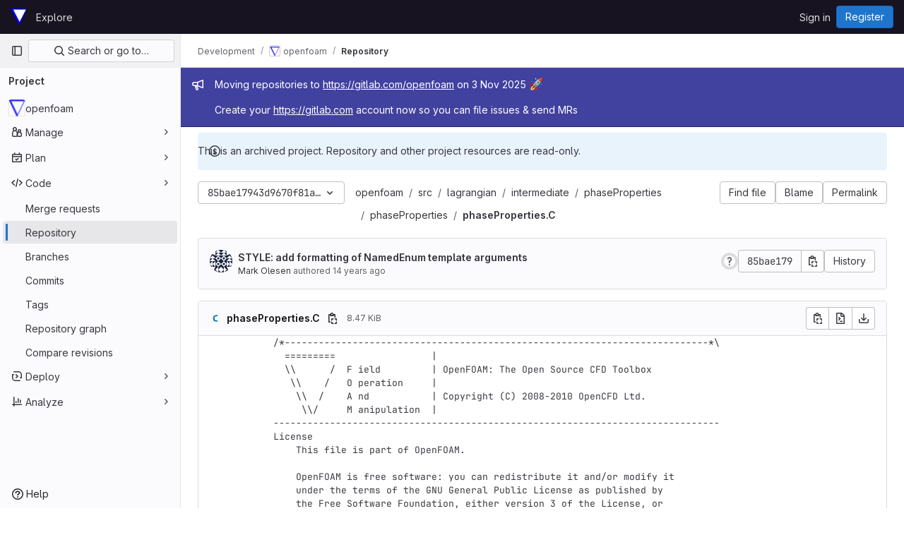

--- FILE ---
content_type: text/javascript; charset=utf-8
request_url: https://develop.openfoam.com/assets/webpack/pages.projects.blob.show.5d7b35a0.chunk.js
body_size: 3660
content:
(this.webpackJsonp=this.webpackJsonp||[]).push([[653],{178:function(t,e,n){n("HVBj"),n("gjpc"),t.exports=n("FqW7")},FqW7:function(t,e,n){"use strict";n.r(e);var i=n("ewH8"),a=n("yi8e"),o=n("4lAS"),s=n("GiFX"),c=n("lRsd"),r=n("cnhR"),l=n("ND+z"),u=n("MA/v"),h=n("/lV4"),d=n("cE/5"),p=n("5v28"),f=n("YiZF"),b=n("gpiL"),m=n("m4yQ"),g=n("PPqY"),j=n("kYRv"),k=(n("ILhG"),n("Iixh")),C=n("2o4f"),O=n("w/32"),P=n("lOtA"),v=n("3twG"),S=n("NmEs"),B=n("c0EM"),w=n("b4aW"),y=n("ygVz"),I=n("C83f"),q=n("QRtj"),T=n("x5Io"),D=n("htAy");i.default.use(a.b),i.default.use(s.b),i.default.use(c.a);const E=new s.b({defaultClient:Object(p.b)()}),A=document.querySelector("#js-view-blob-app");if(function(){const t=document.getElementById("js-tree-ref-switcher");if(!t)return!1;const{projectId:e,projectRootPath:n,ref:a,refType:o}=t.dataset;new i.default({el:t,render:t=>t(P.a,{props:{projectId:e,value:o?Object(v.A)("refs",o,a):a,useSymbolicRefNames:!0,queryParams:{sort:"updated_desc"}},on:{input(t){y.a.trackEvent("click_ref_selector_on_blob_page"),Object(v.S)(Object(C.a)(n,a,t))}}})})}(),Object(w.a)(),Object(q.a)(),A){const{blobPath:t,projectPath:e,targetBranch:n,originalBranch:a,resourceId:o,userId:s,explainCodeAvailable:c,refType:l,canDownloadCode:h,...d}=A.dataset,p=Object(D.a)(e,a);Object(T.a)({router:p,isBlobView:!0}),new i.default({el:A,store:Object(k.a)(),router:p,apolloProvider:E,provide:{highlightWorker:new B.a,targetBranch:n,originalBranch:a,resourceId:o,userId:s,explainCodeAvailable:Object(S.I)(c),canDownloadCode:Object(S.I)(h),...Object(r.a)(d)},render:n=>n(j.a,{props:{path:t,projectPath:e,refType:l}})}),Object(u.initAuxiliaryViewer)(),Object(f.a)()}else new u.BlobViewer,Object(f.a)();!function(){const t=document.getElementById("js-fork-info");if(!t)return null;const{projectPath:e,selectedBranch:n,sourceName:a,sourcePath:o,sourceDefaultBranch:s,canSyncBranch:c,aheadComparePath:r,behindComparePath:l,createMrPath:u,viewMrPath:h}=t.dataset;new i.default({el:t,apolloProvider:E,render:t=>t(b.a,{props:{canSyncBranch:Object(S.I)(c),projectPath:e,selectedBranch:n,sourceName:a,sourcePath:o,sourceDefaultBranch:s,aheadComparePath:r,behindComparePath:l,createMrPath:u,viewMrPath:h}})})}();const L=document.querySelector(".js-commit-pipeline-status");L&&new i.default({el:L,components:{CommitPipelineStatus:g.a},render:t=>t("commit-pipeline-status",{props:{endpoint:L.dataset.endpoint}})}),Object(m.default)({el:document.getElementById("js-blob-web-ide-link")}),d.a.fetch();const M=document.getElementById("js-code-navigation");if(M&&!A){const{codeNavigationPath:t,blobPath:e,definitionPathPrefix:i}=M.dataset;n.e(1058).then(n.bind(null,"uOOt")).then((function(n){return n.default({blobs:[{path:e,codeNavigationPath:t}],definitionPathPrefix:i})}))}const x=document.querySelector(".js-table-contents");x&&new i.default({el:x,render:t=>t(l.a)});const R=document.getElementById("js-commit-history-link");R&&function(t){const{historyLink:e}=t.dataset;new i.default({el:t,router:new c.a({mode:"history"}),render(t){const n=Object(O.a)(e,this.$route.params.path,this.$route.meta.refType||this.$route.query.ref_type);return t(o.a,{attrs:{href:n.href,"data-event-tracking":I.h}},[Object(h.a)("History")])}})}(R)},ILhG:function(t,e,n){"use strict";var i=n("U5ZW");Object(i.a)()},PPqY:function(t,e,n){"use strict";var i=n("Q33P"),a=n.n(i),o=n("lHJB"),s=n("FkSe"),c=n("99pJ"),r=n.n(c),l=n("jlnU"),u=n("hqF9"),h=n("/lV4"),d=n("iM2x"),p=n("2ibD");class f{constructor(t){this.endpoint=t}fetchData(){return p.a.get(this.endpoint)}}var b={directives:{GlTooltip:o.a},components:{CiIcon:d.a,GlLoadingIcon:s.a},props:{endpoint:{type:String,required:!0}},data:()=>({ciStatus:{},isLoading:!0}),computed:{statusTitle(){return Object(h.i)(Object(h.h)("PipelineStatusTooltip|Pipeline: %{ciStatus}"),{ciStatus:this.ciStatus.text})},hasCiStatus(){return!a()(this.ciStatus)&&!this.isLoading}},mounted(){this.service=new f(this.endpoint),this.initPolling()},beforeDestroy(){this.poll.stop()},methods:{successCallback(t){const{pipelines:e}=t.data;e.length>0?this.ciStatus=e[0].details.status:this.ciStatus={},this.isLoading=!1},errorCallback(){this.ciStatus={text:Object(h.a)("not found"),icon:"status_notfound",group:"notfound"},this.isLoading=!1,Object(l.createAlert)({message:Object(h.a)("Something went wrong on our end")})},initPolling(){var t=this;this.poll=new u.a({resource:this.service,method:"fetchData",successCallback:function(e){return t.successCallback(e)},errorCallback:this.errorCallback}),r.a.hidden()?this.fetchPipelineCommitData():(this.isLoading=!0,this.poll.makeRequest()),r.a.change((function(){r.a.hidden()?t.poll.stop():t.poll.restart()}))},fetchPipelineCommitData(){this.service.fetchData().then(this.successCallback).catch(this.errorCallback)}}},m=n("tBpV"),g=Object(m.a)(b,(function(){var t=this._self._c;return this.isLoading?t("gl-loading-icon",{attrs:{size:"sm",label:this.__("Loading pipeline status")}}):this.hasCiStatus?t("ci-icon",{attrs:{status:this.ciStatus,title:this.statusTitle,"aria-label":this.statusTitle}}):this._e()}),[],!1,null,null,null);e.a=g.exports},Tctl:function(t,e,n){"use strict";var i=n("EmJ/"),a=n.n(i);const o={openButtons:[],forkButtons:[],cancelButtons:[],suggestionSections:[],actionTextPieces:[]};e.a=class{constructor(t){this.elementMap={...o,...t},this.onOpenButtonClick=this.onOpenButtonClick.bind(this),this.onCancelButtonClick=this.onCancelButtonClick.bind(this)}init(){return this.bindEvents(),this}bindEvents(){a()(this.elementMap.openButtons).on("click",this.onOpenButtonClick),a()(this.elementMap.cancelButtons).on("click",this.onCancelButtonClick)}showSuggestionSection(t,e="edit"){a()(this.elementMap.suggestionSections).removeClass("hidden"),a()(this.elementMap.forkButtons).attr("href",t),a()(this.elementMap.actionTextPieces).text(e)}hideSuggestionSection(){a()(this.elementMap.suggestionSections).addClass("hidden")}onOpenButtonClick(t){const e=a()(t.currentTarget).attr("data-fork-path"),n=a()(t.currentTarget).attr("data-action");this.showSuggestionSection(e,n)}onCancelButtonClick(){this.hideSuggestionSection()}destroy(){a()(this.elementMap.openButtons).off("click",this.onOpenButtonClick),a()(this.elementMap.cancelButtons).off("click",this.onCancelButtonClick)}}},YiZF:function(t,e,n){"use strict";var i=n("Erny"),a=n("fXLe"),o=n("C5t3"),s=n("CX32"),c=n("Tctl"),r=n("erMc"),l=n("0hIY");e.a=function(){new l.a,new r.a(document.querySelector("#blob-content-holder"),".file-line-num[data-line-number], .file-line-num[data-line-number] *",document.querySelectorAll(".js-data-file-blob-permalink-url, .js-blob-blame-link")),Object(o.d)(),Object(i.a)(s.a),Object(i.a)(a.a),new c.a({openButtons:document.querySelectorAll(".js-edit-blob-link-fork-toggler"),forkButtons:document.querySelectorAll(".js-fork-suggestion-button"),cancelButtons:document.querySelectorAll(".js-cancel-fork-suggestion-button"),suggestionSections:document.querySelectorAll(".js-file-fork-suggestion-section"),actionTextPieces:document.querySelectorAll(".js-file-fork-suggestion-section-action")}).init()}},"as/T":function(t,e,n){"use strict";n.d(e,"a",(function(){return c}));var i=n("FkSe"),a=n("/lV4"),o=n("mbhb");const s=function(t){var e;return null===(e=i.a.props[t])||void 0===e?void 0:e.default},c=function({inline:t=s("inline"),color:e=s("color"),size:n=s("size"),classes:c=[],label:r=Object(a.a)("Loading")}={}){return Object(o.a)(i.a,{class:c,props:{inline:t,color:e,size:n,label:r}})}},"cE/5":function(t,e,n){"use strict";n.d(e,"a",(function(){return u}));n("ZzK0"),n("z6RN"),n("BzOf"),n("UezY"),n("hG7+");var i=n("EmJ/"),a=n.n(i),o=n("jlnU"),s=n("2ibD"),c=n("3twG"),r=n("as/T"),l=n("/lV4");class u{static fetch(){const t=a()(".js-signature-container");if(0===t.length)return Promise.resolve();const e=a()(".js-loading-signature-badge");e.html(Object(r.a)()),e.children().attr("aria-label",Object(l.a)("Loading"));const n=function(){return Object(o.createAlert)({message:Object(l.a)("An error occurred while loading commit signatures")})},i=t.data("signaturesPath");if(!i)return n(),Promise.reject(new Error(Object(l.a)("Missing commit signatures endpoint!")));const u=Object(c.E)(t.serialize());return s.a.get(i,{params:u}).then((function({data:t}){t.signatures.forEach((function(t){e.filter(`[data-commit-sha="${t.commit_sha}"]`).replaceWith(t.html)}))})).catch(n)}}},hqF9:function(t,e,n){"use strict";n.d(e,"a",(function(){return o}));var i=n("NmEs"),a=n("QwBj");class o{constructor(t={}){this.options=t,this.options.data=t.data||{},this.options.notificationCallback=t.notificationCallback||function(){},this.intervalHeader="POLL-INTERVAL",this.timeoutID=null,this.canPoll=!0}checkConditions(t){var e=this;const n=Object(i.H)(t.headers),o=parseInt(n[this.intervalHeader],10);o>0&&-1!==a.k.indexOf(t.status)&&this.canPoll&&(this.timeoutID&&clearTimeout(this.timeoutID),this.timeoutID=setTimeout((function(){e.makeRequest()}),o)),this.options.successCallback(t)}makeDelayedRequest(t=0){var e=this;this.timeoutID=setTimeout((function(){return e.makeRequest()}),t)}makeRequest(){var t=this;const{resource:e,method:n,data:i,errorCallback:o,notificationCallback:s}=this.options;return s(!0),e[n](i).then((function(e){t.checkConditions(e),s(!1)})).catch((function(t){s(!1),t.status!==a.a&&o(t)}))}stop(){this.canPoll=!1,clearTimeout(this.timeoutID)}enable(t){t&&t.data&&(this.options.data=t.data),this.canPoll=!0,t&&t.response&&this.checkConditions(t.response)}restart(t){this.enable(t),this.makeRequest()}}},mbhb:function(t,e,n){"use strict";n.d(e,"a",(function(){return a}));var i=n("ewH8");const a=function(t,e,n){const a=new i.default({render:i=>i(t,e,n)});a.$mount(),a.$forceUpdate();const o=a.$el.cloneNode(!0);return a.$destroy(),o}}},[[178,1,0,2,15,20,18,49,51,96,95,115,118,153,154]]]);
//# sourceMappingURL=pages.projects.blob.show.5d7b35a0.chunk.js.map

--- FILE ---
content_type: text/javascript; charset=utf-8
request_url: https://develop.openfoam.com/assets/webpack/commons-pages.groups.packages-pages.groups.registry.repositories-pages.projects.blob.show-pages.proj-5dce5667.f9136859.chunk.js
body_size: 18897
content:
(this.webpackJsonp=this.webpackJsonp||[]).push([[15,43,88],{"3A1J":function(t,e,n){"use strict";n.d(e,"a",(function(){return c}));var i=n("lHJB"),o=n("4lAS"),r=n("EldY"),s=n("Pyw5"),l=n.n(s);const a={name:"ClearIconButton",components:{GlButton:o.a},directives:{GlTooltip:i.a},props:{title:{type:String,required:!1,default:()=>Object(r.b)("ClearIconButton.title","Clear")},tooltipContainer:{required:!1,default:!1,validator:t=>!1===t||"string"==typeof t||t instanceof HTMLElement}}};const c=l()({render:function(){var t=this.$createElement;return(this._self._c||t)("gl-button",this._g({directives:[{name:"gl-tooltip",rawName:"v-gl-tooltip.hover",value:{container:this.tooltipContainer},expression:"{ container: tooltipContainer }",modifiers:{hover:!0}}],staticClass:"gl-clear-icon-button",attrs:{variant:"default",category:"tertiary",size:"small",name:"clear",icon:"clear",title:this.title,"aria-label":this.title}},this.$listeners))},staticRenderFns:[]},void 0,a,void 0,!1,void 0,!1,void 0,void 0,void 0)},"3CjL":function(t,e,n){var i=n("6+df"),o=n("3ftC");t.exports=function(t,e,n){return void 0===n&&(n=e,e=void 0),void 0!==n&&(n=(n=o(n))==n?n:0),void 0!==e&&(e=(e=o(e))==e?e:0),i(o(t),e,n)}},"3fen":function(t,e,n){"use strict";n.d(e,"a",(function(){return u})),n.d(e,"b",(function(){return l})),n.d(e,"c",(function(){return d}));var i=n("6npM"),o=n.n(i),r=n("lx39"),s=n.n(r);const l=t=>Boolean(t)&&(s()(t.value)||o()(t.value)||null===t.value),a=function(){let{options:t}=arguments.length>0&&void 0!==arguments[0]?arguments[0]:{};return Array.isArray(t)&&t.every(l)},c=t=>t.length===new Set(t).size,u=t=>t.flatMap(t=>l(t)?t:t.options),d=t=>(t=>t.every(l)||t.every(a))(t)&&(t=>c(u(t).map(t=>{let{value:e}=t;return e})))(t)&&(t=>c(t.filter(a).map(t=>{let{text:e}=t;return e})))(t)},"59DU":function(t,e){t.exports=function(t){return null==t}},"6+df":function(t,e){t.exports=function(t,e,n){return t==t&&(void 0!==n&&(t=t<=n?t:n),void 0!==e&&(t=t>=e?t:e)),t}},KnFb:function(t,e,n){"use strict";n.d(e,"a",(function(){return a}));const i=new Map,o=new Set;let r=null;const s=t=>{i.forEach((e,n)=>{let{callback:i,eventTypes:o}=e;const s="click"===t.type&&r||t;if(!n.contains(s.target)&&o.includes(t.type))try{i(t)}catch(t){0}}),"click"===t.type&&(r=null)},l=t=>{r=t};const a={bind:(t,e)=>{const{callback:n,eventTypes:a}=function(t){let{arg:e,value:n,modifiers:i}=t;const o=Object.keys(i);return{callback:n,eventTypes:o.length>0?o:["click"]}}(e);i.has(t)||(i.set(t,{callback:n,eventTypes:a}),(t=>{t.forEach(t=>{o.has(t)||("click"===t&&document.addEventListener("mousedown",l),document.addEventListener(t,s,{capture:!0}),o.add(t))}),r=null})(a))},unbind:t=>{const e=i.get(t);var n;e&&(i.delete(t),(n=e.eventTypes).forEach(t=>{o.has(t)&&[...i.values()].every(e=>{let{eventTypes:n}=e;return!n.includes(t)})&&(document.removeEventListener(t,s),o.delete(t))}),n.includes("click")&&!o.has("click")&&document.removeEventListener("mousedown",l))}}},PrLL:function(t,e,n){"use strict";n.d(e,"a",(function(){return x}));var i=n("XCkn"),o=n.n(i),r=n("o4PY"),s=n.n(r),l=n("6hmS"),a=n.n(l),c=n("NDsS"),u=n.n(c),d=n("rhmX"),h=n.n(d),f=n("/CIc"),p=n("Qog8"),g=n("oTzT"),m=n("XBTk"),b=n("Pyw5");const v=["text","password","email","number","url","tel","search","range","color","date","time","datetime","datetime-local","month","week"];const y={name:"GlFormInput",model:{prop:"value",event:"input"},props:{value:{type:[Number,String],required:!1,default:""},type:{type:String,required:!1,default:"text",validator:t=>v.includes(t)},width:{type:[String,Object],required:!1,default:null,validator:t=>(o()(t)?Object.values(t):[t]).every(t=>Object.values(m.B).includes(t))},id:{type:String,required:!1,default:void 0},autofocus:{type:Boolean,required:!1,default:!1},disabled:{type:Boolean,required:!1,default:!1},form:{type:String,required:!1,default:void 0},name:{type:String,required:!1,default:void 0},required:{type:Boolean,required:!1,default:!1},state:{type:Boolean,required:!1,default:null},placeholder:{type:String,required:!1,default:void 0},ariaInvalid:{type:[Boolean,String],required:!1,default:!1},autocomplete:{type:String,required:!1,default:void 0},debounce:{type:[Number,String],required:!1,default:void 0},formatter:{type:Function,required:!1,default:void 0},lazy:{type:Boolean,required:!1,default:!1},lazyFormatter:{type:Boolean,required:!1,default:!1},number:{type:Boolean,required:!1,default:!1},plaintext:{type:Boolean,required:!1,default:!1},readonly:{type:Boolean,required:!1,default:!1},trim:{type:Boolean,required:!1,default:!1},list:{type:String,required:!1,default:void 0},max:{type:[Number,String],required:!1,default:void 0},min:{type:[Number,String],required:!1,default:void 0},step:{type:[Number,String],required:!1,default:void 0}},data(){return{localValue:h()(this.value),vModelValue:this.modifyValue(this.value),localId:null}},computed:{computedId(){return this.id||this.localId},localType(){const{type:t}=this;return v.includes(t)?t:"text"},computedAriaInvalid(){const{ariaInvalid:t}=this;return!0===t||"true"===t||""===t||!1===this.computedState?"true":t},computedAttrs(){const{localType:t,name:e,form:n,disabled:i,placeholder:o,required:r,min:s,max:l,step:a}=this;return{id:this.computedId,name:e,form:n,type:t,disabled:i,placeholder:o,required:r,autocomplete:this.autocomplete||null,readonly:this.readonly||this.plaintext,min:s,max:l,step:a,list:"password"!==t?this.list:null,"aria-required":r?"true":null,"aria-invalid":this.computedAriaInvalid}},computedState(){return a()(this.state)?this.state:null},stateClass(){return!0===this.computedState?"is-valid":!1===this.computedState?"is-invalid":null},widthClasses(){if(null===this.width)return[];if(o()(this.width)){const{default:t,...e}=this.width;return[...t?["gl-form-input-"+t]:[],...Object.entries(e).map(t=>{let[e,n]=t;return`gl-${e}-form-input-${n}`})]}return["gl-form-input-"+this.width]},computedClass(){const{plaintext:t,type:e}=this,n="range"===e,i="color"===e;return[...this.widthClasses,{"custom-range":n,"form-control-plaintext":t&&!n&&!i,"form-control":i||!t&&!n},this.stateClass]},computedListeners(){return{...this.$listeners,input:this.onInput,change:this.onChange,blur:this.onBlur}},computedDebounce(){return Math.max(u()(this.debounce),0)},hasFormatter(){return"function"==typeof this.formatter},noWheel(){return"number"===this.type},selectionStart:{cache:!1,get(){return this.$refs.input.selectionStart},set(t){this.$refs.input.selectionStart=t}},selectionEnd:{cache:!1,get(){return this.$refs.input.selectionEnd},set(t){this.$refs.input.selectionEnd=t}},selectionDirection:{cache:!1,get(){return this.$refs.input.selectionDirection},set(t){this.$refs.input.selectionDirection=t}},validity:{cache:!1,get(){return this.$refs.input.validity}},validationMessage:{cache:!1,get(){return this.$refs.input.validationMessage}},willValidate:{cache:!1,get(){return this.$refs.input.willValidate}}},watch:{value(t){const e=h()(t),n=this.modifyValue(t);e===this.localValue&&n===this.vModelValue||(this.clearDebounce(),this.localValue=e,this.vModelValue=n)},noWheel(t){this.setWheelStopper(t)}},created(){this.$_inputDebounceTimer=null},mounted(){this.setWheelStopper(this.noWheel),this.handleAutofocus(),this.$nextTick(()=>{this.localId=s()("gl-form-input-")})},deactivated(){this.setWheelStopper(!1)},activated(){this.setWheelStopper(this.noWheel),this.handleAutofocus()},beforeDestroy(){this.setWheelStopper(!1),this.clearDebounce()},methods:{focus(){var t;this.disabled||(null===(t=this.$refs.input)||void 0===t||t.focus())},blur(){var t;this.disabled||(null===(t=this.$refs.input)||void 0===t||t.blur())},clearDebounce(){clearTimeout(this.$_inputDebounceTimer),this.$_inputDebounceTimer=null},formatValue(t,e){let n=arguments.length>2&&void 0!==arguments[2]&&arguments[2],i=h()(t);return!this.hasFormatter||this.lazyFormatter&&!n||(i=this.formatter(t,e)),i},modifyValue(t){let e=h()(t);return this.trim&&(e=e.trim()),this.number&&(e=Object(f.e)(e,e)),e},updateValue(t){let e=arguments.length>1&&void 0!==arguments[1]&&arguments[1];const{lazy:n}=this;if(n&&!e)return;this.clearDebounce();const i=()=>{const e=this.modifyValue(t);if(e!==this.vModelValue)this.vModelValue=e,this.$emit("input",e);else if(this.hasFormatter){const t=this.$refs.input;t&&e!==t.value&&(t.value=e)}},o=this.computedDebounce;o>0&&!n&&!e?this.$_inputDebounceTimer=setTimeout(i,o):i()},onInput(t){if(t.target.composing)return;const{value:e}=t.target,n=this.formatValue(e,t);!1===n||t.defaultPrevented?Object(p.k)(t,{propagation:!1}):(this.localValue=n,this.updateValue(n),this.$emit("update",n))},onChange(t){const{value:e}=t.target,n=this.formatValue(e,t);!1===n||t.defaultPrevented?Object(p.k)(t,{propagation:!1}):(this.localValue=n,this.updateValue(n,!0),this.$emit("change",n))},onBlur(t){const{value:e}=t.target,n=this.formatValue(e,t,!0);!1!==n&&(this.localValue=h()(this.modifyValue(n)),this.updateValue(n,!0)),this.$emit("blur",t)},setWheelStopper(t){const{input:e}=this.$refs;t?(e.addEventListener("focus",this.onWheelFocus),e.addEventListener("blur",this.onWheelBlur)):(e.removeEventListener("focus",this.onWheelFocus),e.removeEventListener("blur",this.onWheelBlur),document.removeEventListener("wheel",this.stopWheel))},onWheelFocus(){document.addEventListener("wheel",this.stopWheel)},onWheelBlur(){document.removeEventListener("wheel",this.stopWheel)},stopWheel(t){Object(p.k)(t,{propagation:!1}),this.blur()},handleAutofocus(){this.$nextTick(()=>{window.requestAnimationFrame(()=>{this.autofocus&&Object(g.u)(this.$refs.input)&&this.focus()})})},select(){for(var t=arguments.length,e=new Array(t),n=0;n<t;n++)e[n]=arguments[n];this.$refs.input.select(e)},setSelectionRange(){for(var t=arguments.length,e=new Array(t),n=0;n<t;n++)e[n]=arguments[n];this.$refs.input.setSelectionRange(e)},setRangeText(){for(var t=arguments.length,e=new Array(t),n=0;n<t;n++)e[n]=arguments[n];this.$refs.input.setRangeText(e)},setCustomValidity(){for(var t=arguments.length,e=new Array(t),n=0;n<t;n++)e[n]=arguments[n];return this.$refs.input.setCustomValidity(e)},checkValidity(){for(var t=arguments.length,e=new Array(t),n=0;n<t;n++)e[n]=arguments[n];return this.$refs.input.checkValidity(e)},reportValidity(){for(var t=arguments.length,e=new Array(t),n=0;n<t;n++)e[n]=arguments[n];return this.$refs.input.reportValidity(e)}}};const x=n.n(b)()({render:function(){var t=this.$createElement;return(this._self._c||t)("input",this._g(this._b({ref:"input",staticClass:"gl-form-input",class:this.computedClass,domProps:{value:this.localValue}},"input",this.computedAttrs,!1),this.computedListeners))},staticRenderFns:[]},void 0,y,void 0,!1,void 0,!1,void 0,void 0,void 0)},"V5u/":function(t,e,n){"use strict";n.d(e,"a",(function(){return l})),n.d(e,"b",(function(){return a})),n.d(e,"c",(function(){return c})),n.d(e,"d",(function(){return u})),n.d(e,"e",(function(){return r})),n.d(e,"f",(function(){return g})),n.d(e,"g",(function(){return s})),n.d(e,"h",(function(){return o})),n.d(e,"i",(function(){return i})),n.d(e,"j",(function(){return d})),n.d(e,"k",(function(){return f})),n.d(e,"l",(function(){return p})),n.d(e,"m",(function(){return h}));const i="shown",o="hidden",r="beforeClose",s="focusContent",l="ArrowDown",a="ArrowUp",c="End",u="Enter",d="Home",h="Space",f="absolute",p="fixed",g="gl-new-dropdown-contents"},WrwP:function(t,e,n){"use strict";n.r(e),n.d(e,"autoUpdate",(function(){return V})),n.d(e,"computePosition",(function(){return H})),n.d(e,"getOverflowAncestors",(function(){return A})),n.d(e,"platform",(function(){return F}));var i=n("Xz+w"),o=n("tlyx");function r(t){var e;return(null==(e=t.ownerDocument)?void 0:e.defaultView)||window}function s(t){return r(t).getComputedStyle(t)}function l(t){return t instanceof r(t).Node}function a(t){return l(t)?(t.nodeName||"").toLowerCase():"#document"}function c(t){return t instanceof r(t).HTMLElement}function u(t){return t instanceof r(t).Element}function d(t){return"undefined"!=typeof ShadowRoot&&(t instanceof r(t).ShadowRoot||t instanceof ShadowRoot)}function h(t){const{overflow:e,overflowX:n,overflowY:i,display:o}=s(t);return/auto|scroll|overlay|hidden|clip/.test(e+i+n)&&!["inline","contents"].includes(o)}function f(t){return["table","td","th"].includes(a(t))}function p(t){const e=g(),n=s(t);return"none"!==n.transform||"none"!==n.perspective||!!n.containerType&&"normal"!==n.containerType||!e&&!!n.backdropFilter&&"none"!==n.backdropFilter||!e&&!!n.filter&&"none"!==n.filter||["transform","perspective","filter"].some(t=>(n.willChange||"").includes(t))||["paint","layout","strict","content"].some(t=>(n.contain||"").includes(t))}function g(){return!("undefined"==typeof CSS||!CSS.supports)&&CSS.supports("-webkit-backdrop-filter","none")}function m(t){return["html","body","#document"].includes(a(t))}n.d(e,"arrow",(function(){return o.a})),n.d(e,"autoPlacement",(function(){return o.b})),n.d(e,"detectOverflow",(function(){return o.d})),n.d(e,"flip",(function(){return o.e})),n.d(e,"hide",(function(){return o.f})),n.d(e,"inline",(function(){return o.g})),n.d(e,"limitShift",(function(){return o.h})),n.d(e,"offset",(function(){return o.i})),n.d(e,"shift",(function(){return o.j})),n.d(e,"size",(function(){return o.k}));const b=Math.min,v=Math.max,y=Math.round,x=Math.floor,w=t=>({x:t,y:t});function O(t){const e=s(t);let n=parseFloat(e.width)||0,i=parseFloat(e.height)||0;const o=c(t),r=o?t.offsetWidth:n,l=o?t.offsetHeight:i,a=y(n)!==r||y(i)!==l;return a&&(n=r,i=l),{width:n,height:i,$:a}}function S(t){return u(t)?t:t.contextElement}function C(t){const e=S(t);if(!c(e))return w(1);const n=e.getBoundingClientRect(),{width:i,height:o,$:r}=O(e);let s=(r?y(n.width):n.width)/i,l=(r?y(n.height):n.height)/o;return s&&Number.isFinite(s)||(s=1),l&&Number.isFinite(l)||(l=1),{x:s,y:l}}const _=w(0);function B(t,e,n){var i,o;if(void 0===e&&(e=!0),!g())return _;const s=t?r(t):window;return!n||e&&n!==s?_:{x:(null==(i=s.visualViewport)?void 0:i.offsetLeft)||0,y:(null==(o=s.visualViewport)?void 0:o.offsetTop)||0}}function I(t,e,n,o){void 0===e&&(e=!1),void 0===n&&(n=!1);const s=t.getBoundingClientRect(),l=S(t);let a=w(1);e&&(o?u(o)&&(a=C(o)):a=C(t));const c=B(l,n,o);let d=(s.left+c.x)/a.x,h=(s.top+c.y)/a.y,f=s.width/a.x,p=s.height/a.y;if(l){const t=r(l),e=o&&u(o)?r(o):o;let n=t.frameElement;for(;n&&o&&e!==t;){const t=C(n),e=n.getBoundingClientRect(),i=getComputedStyle(n),o=e.left+(n.clientLeft+parseFloat(i.paddingLeft))*t.x,s=e.top+(n.clientTop+parseFloat(i.paddingTop))*t.y;d*=t.x,h*=t.y,f*=t.x,p*=t.y,d+=o,h+=s,n=r(n).frameElement}}return Object(i.r)({width:f,height:p,x:d,y:h})}function j(t){return((l(t)?t.ownerDocument:t.document)||window.document).documentElement}function $(t){return u(t)?{scrollLeft:t.scrollLeft,scrollTop:t.scrollTop}:{scrollLeft:t.pageXOffset,scrollTop:t.pageYOffset}}function k(t){return I(j(t)).left+$(t).scrollLeft}function T(t){if("html"===a(t))return t;const e=t.assignedSlot||t.parentNode||d(t)&&t.host||j(t);return d(e)?e.host:e}function A(t,e){var n;void 0===e&&(e=[]);const i=function t(e){const n=T(e);return m(n)?e.ownerDocument?e.ownerDocument.body:e.body:c(n)&&h(n)?n:t(n)}(t),o=i===(null==(n=t.ownerDocument)?void 0:n.body),s=r(i);return o?e.concat(s,s.visualViewport||[],h(i)?i:[]):e.concat(i,A(i))}function L(t,e,n){let o;if("viewport"===e)o=function(t,e){const n=r(t),i=j(t),o=n.visualViewport;let s=i.clientWidth,l=i.clientHeight,a=0,c=0;if(o){s=o.width,l=o.height;const t=g();(!t||t&&"fixed"===e)&&(a=o.offsetLeft,c=o.offsetTop)}return{width:s,height:l,x:a,y:c}}(t,n);else if("document"===e)o=function(t){const e=j(t),n=$(t),i=t.ownerDocument.body,o=v(e.scrollWidth,e.clientWidth,i.scrollWidth,i.clientWidth),r=v(e.scrollHeight,e.clientHeight,i.scrollHeight,i.clientHeight);let l=-n.scrollLeft+k(t);const a=-n.scrollTop;return"rtl"===s(i).direction&&(l+=v(e.clientWidth,i.clientWidth)-o),{width:o,height:r,x:l,y:a}}(j(t));else if(u(e))o=function(t,e){const n=I(t,!0,"fixed"===e),i=n.top+t.clientTop,o=n.left+t.clientLeft,r=c(t)?C(t):w(1);return{width:t.clientWidth*r.x,height:t.clientHeight*r.y,x:o*r.x,y:i*r.y}}(e,n);else{const n=B(t);o={...e,x:e.x-n.x,y:e.y-n.y}}return Object(i.r)(o)}function q(t,e){const n=T(t);return!(n===e||!u(n)||m(n))&&("fixed"===s(n).position||q(n,e))}function E(t,e){return c(t)&&"fixed"!==s(t).position?e?e(t):t.offsetParent:null}function R(t,e){const n=r(t);if(!c(t))return n;let i=E(t,e);for(;i&&f(i)&&"static"===s(i).position;)i=E(i,e);return i&&("html"===a(i)||"body"===a(i)&&"static"===s(i).position&&!p(i))?n:i||function(t){let e=T(t);for(;c(e)&&!m(e);){if(p(e))return e;e=T(e)}return null}(t)||n}function D(t,e,n){const i=c(e),o=j(e),r="fixed"===n,s=I(t,!0,r,e);let l={scrollLeft:0,scrollTop:0};const u=w(0);if(i||!i&&!r)if(("body"!==a(e)||h(o))&&(l=$(e)),c(e)){const t=I(e,!0,r,e);u.x=t.x+e.clientLeft,u.y=t.y+e.clientTop}else o&&(u.x=k(o));return{x:s.left+l.scrollLeft-u.x,y:s.top+l.scrollTop-u.y,width:s.width,height:s.height}}const F={getClippingRect:function(t){let{element:e,boundary:n,rootBoundary:i,strategy:o}=t;const r=[..."clippingAncestors"===n?function(t,e){const n=e.get(t);if(n)return n;let i=A(t).filter(t=>u(t)&&"body"!==a(t)),o=null;const r="fixed"===s(t).position;let l=r?T(t):t;for(;u(l)&&!m(l);){const e=s(l),n=p(l);n||"fixed"!==e.position||(o=null);(r?!n&&!o:!n&&"static"===e.position&&!!o&&["absolute","fixed"].includes(o.position)||h(l)&&!n&&q(t,l))?i=i.filter(t=>t!==l):o=e,l=T(l)}return e.set(t,i),i}(e,this._c):[].concat(n),i],l=r[0],c=r.reduce((t,n)=>{const i=L(e,n,o);return t.top=v(i.top,t.top),t.right=b(i.right,t.right),t.bottom=b(i.bottom,t.bottom),t.left=v(i.left,t.left),t},L(e,l,o));return{width:c.right-c.left,height:c.bottom-c.top,x:c.left,y:c.top}},convertOffsetParentRelativeRectToViewportRelativeRect:function(t){let{rect:e,offsetParent:n,strategy:i}=t;const o=c(n),r=j(n);if(n===r)return e;let s={scrollLeft:0,scrollTop:0},l=w(1);const u=w(0);if((o||!o&&"fixed"!==i)&&(("body"!==a(n)||h(r))&&(s=$(n)),c(n))){const t=I(n);l=C(n),u.x=t.x+n.clientLeft,u.y=t.y+n.clientTop}return{width:e.width*l.x,height:e.height*l.y,x:e.x*l.x-s.scrollLeft*l.x+u.x,y:e.y*l.y-s.scrollTop*l.y+u.y}},isElement:u,getDimensions:function(t){return O(t)},getOffsetParent:R,getDocumentElement:j,getScale:C,async getElementRects(t){let{reference:e,floating:n,strategy:i}=t;const o=this.getOffsetParent||R,r=this.getDimensions;return{reference:D(e,await o(n),i),floating:{x:0,y:0,...await r(n)}}},getClientRects:t=>Array.from(t.getClientRects()),isRTL:t=>"rtl"===s(t).direction};function V(t,e,n,i){void 0===i&&(i={});const{ancestorScroll:o=!0,ancestorResize:r=!0,elementResize:s="function"==typeof ResizeObserver,layoutShift:l="function"==typeof IntersectionObserver,animationFrame:a=!1}=i,c=S(t),u=o||r?[...c?A(c):[],...A(e)]:[];u.forEach(t=>{o&&t.addEventListener("scroll",n,{passive:!0}),r&&t.addEventListener("resize",n)});const d=c&&l?function(t,e){let n,i=null;const o=j(t);function r(){clearTimeout(n),i&&i.disconnect(),i=null}return function s(l,a){void 0===l&&(l=!1),void 0===a&&(a=1),r();const{left:c,top:u,width:d,height:h}=t.getBoundingClientRect();if(l||e(),!d||!h)return;const f={rootMargin:-x(u)+"px "+-x(o.clientWidth-(c+d))+"px "+-x(o.clientHeight-(u+h))+"px "+-x(c)+"px",threshold:v(0,b(1,a))||1};let p=!0;function g(t){const e=t[0].intersectionRatio;if(e!==a){if(!p)return s();e?s(!1,e):n=setTimeout(()=>{s(!1,1e-7)},100)}p=!1}try{i=new IntersectionObserver(g,{...f,root:o.ownerDocument})}catch(t){i=new IntersectionObserver(g,f)}i.observe(t)}(!0),r}(c,n):null;let h,f=-1,p=null;s&&(p=new ResizeObserver(t=>{let[i]=t;i&&i.target===c&&p&&(p.unobserve(e),cancelAnimationFrame(f),f=requestAnimationFrame(()=>{p&&p.observe(e)})),n()}),c&&!a&&p.observe(c),p.observe(e));let g=a?I(t):null;return a&&function e(){const i=I(t);!g||i.x===g.x&&i.y===g.y&&i.width===g.width&&i.height===g.height||n();g=i,h=requestAnimationFrame(e)}(),n(),()=>{u.forEach(t=>{o&&t.removeEventListener("scroll",n),r&&t.removeEventListener("resize",n)}),d&&d(),p&&p.disconnect(),p=null,a&&cancelAnimationFrame(h)}}const H=(t,e,n)=>{const i=new Map,r={platform:F,...n},s={...r.platform,_c:i};return Object(o.c)(t,e,{...r,platform:s})}},"Xz+w":function(t,e,n){"use strict";n.d(e,"a",(function(){return u})),n.d(e,"b",(function(){return d})),n.d(e,"c",(function(){return f})),n.d(e,"d",(function(){return b})),n.d(e,"e",(function(){return v})),n.d(e,"f",(function(){return g})),n.d(e,"g",(function(){return y})),n.d(e,"h",(function(){return x})),n.d(e,"i",(function(){return p})),n.d(e,"j",(function(){return w})),n.d(e,"k",(function(){return O})),n.d(e,"l",(function(){return S})),n.d(e,"m",(function(){return h})),n.d(e,"n",(function(){return m})),n.d(e,"o",(function(){return l})),n.d(e,"p",(function(){return s})),n.d(e,"q",(function(){return r})),n.d(e,"r",(function(){return C})),n.d(e,"s",(function(){return i}));const i=["top","right","bottom","left"],o=["start","end"],r=i.reduce((t,e)=>t.concat(e,e+"-"+o[0],e+"-"+o[1]),[]),s=Math.min,l=Math.max,a=(Math.round,Math.floor,{left:"right",right:"left",bottom:"top",top:"bottom"}),c={start:"end",end:"start"};function u(t,e,n){return l(t,s(e,n))}function d(t,e){return"function"==typeof t?t(e):t}function h(t){return t.split("-")[0]}function f(t){return t.split("-")[1]}function p(t){return"x"===t?"y":"x"}function g(t){return"y"===t?"height":"width"}function m(t){return["top","bottom"].includes(h(t))?"y":"x"}function b(t){return p(m(t))}function v(t,e,n){void 0===n&&(n=!1);const i=f(t),o=b(t),r=g(o);let s="x"===o?i===(n?"end":"start")?"right":"left":"start"===i?"bottom":"top";return e.reference[r]>e.floating[r]&&(s=O(s)),[s,O(s)]}function y(t){const e=O(t);return[x(t),e,x(e)]}function x(t){return t.replace(/start|end/g,t=>c[t])}function w(t,e,n,i){const o=f(t);let r=function(t,e,n){const i=["left","right"],o=["right","left"],r=["top","bottom"],s=["bottom","top"];switch(t){case"top":case"bottom":return n?e?o:i:e?i:o;case"left":case"right":return e?r:s;default:return[]}}(h(t),"start"===n,i);return o&&(r=r.map(t=>t+"-"+o),e&&(r=r.concat(r.map(x)))),r}function O(t){return t.replace(/left|right|bottom|top/g,t=>a[t])}function S(t){return"number"!=typeof t?function(t){return{top:0,right:0,bottom:0,left:0,...t}}(t):{top:t,right:t,bottom:t,left:t}}function C(t){const{x:e,y:n,width:i,height:o}=t;return{width:i,height:o,top:n,left:e,right:e+i,bottom:n+o,x:e,y:n}}},crTv:function(t,e,n){"use strict";n.d(e,"a",(function(){return T}));var i=n("3CjL"),o=n.n(i),r=n("o4PY"),s=n.n(r),l=n("59DU"),a=n.n(l),c=n("Qog8"),u=n("V5u/"),d=n("XBTk"),h=n("4lAS"),f=n("FkSe"),p=n("ehHk"),g=n("iN9h"),m=n("qaCH"),b=n("EldY"),v=n("s1D3"),y=n("Pyw5"),x=n.n(y);const w={name:"GlListboxItem",components:{GlIcon:v.a},props:{isSelected:{type:Boolean,default:!1,required:!1},isFocused:{type:Boolean,default:!1,required:!1},isCheckCentered:{type:Boolean,required:!1,default:!1},isHighlighted:{type:Boolean,default:!1,required:!1}},computed:{checkedClasses(){return this.isCheckCentered?"":"gl-mt-3 gl-self-start"}},methods:{toggleSelection(){this.$emit("select",!this.isSelected)},onKeydown(t){const{code:e}=t;e!==u.d&&e!==u.m||(Object(c.k)(t),this.toggleSelection())}}};const O=x()({render:function(){var t=this,e=t.$createElement,n=t._self._c||e;return n("li",{class:["gl-new-dropdown-item",{"gl-new-dropdown-item-highlighted":t.isHighlighted}],attrs:{role:"option",tabindex:t.isFocused?0:-1,"aria-selected":t.isSelected},on:{click:t.toggleSelection,keydown:t.onKeydown}},[n("span",{staticClass:"gl-new-dropdown-item-content"},[n("gl-icon",{class:["gl-new-dropdown-item-check-icon",{"gl-invisible":!t.isSelected},t.checkedClasses],attrs:{name:"mobile-issue-close","data-testid":"dropdown-item-checkbox"}}),t._v(" "),n("span",{staticClass:"gl-new-dropdown-item-text-wrapper"},[t._t("default")],2)],1)])},staticRenderFns:[]},void 0,w,void 0,!1,void 0,!1,void 0,void 0,void 0);const S={name:"GlListboxSearchInput",components:{GlClearIconButton:n("3A1J").a,GlIcon:v.a},model:{prop:"value",event:"input"},props:{value:{type:String,required:!1,default:""},placeholder:{type:String,required:!1,default:"Search"}},computed:{hasValue(){return Boolean(this.value.length)},inputListeners(){return{...this.$listeners,input:t=>{this.$emit("input",t.target.value)}}}},methods:{clearInput(){this.$emit("input",""),this.focusInput()},focusInput(){this.$refs.input.focus()}}};const C=x()({render:function(){var t=this,e=t.$createElement,n=t._self._c||e;return n("div",{staticClass:"gl-listbox-search"},[n("gl-icon",{staticClass:"gl-listbox-search-icon",attrs:{name:"search-sm",size:12}}),t._v(" "),n("input",t._g({ref:"input",staticClass:"gl-listbox-search-input",attrs:{type:"search","aria-label":t.placeholder,placeholder:t.placeholder},domProps:{value:t.value}},t.inputListeners)),t._v(" "),t.hasValue?n("gl-clear-icon-button",{staticClass:"gl-listbox-search-clear-button",on:{click:function(e){return e.stopPropagation(),t.clearInput.apply(null,arguments)}}}):t._e()],1)},staticRenderFns:[]},void 0,S,void 0,!1,void 0,!1,void 0,void 0,void 0);const _={name:"GlListboxGroup",props:{name:{type:String,required:!0},textSrOnly:{type:Boolean,required:!1,default:!1}},created(){this.nameId=s()("gl-listbox-group-")}};const B=x()({render:function(){var t=this,e=t.$createElement,n=t._self._c||e;return n("ul",{staticClass:"gl-mb-0 gl-pl-0",attrs:{role:"group","aria-labelledby":t.nameId}},[n("li",{staticClass:"gl-pb-2 gl-pl-4 gl-pt-3 gl-text-sm gl-font-bold gl-text-strong",class:{"gl-sr-only":t.textSrOnly},attrs:{id:t.nameId,role:"presentation"}},[t._t("group-label",(function(){return[t._v(t._s(t.name))]}))],2),t._v(" "),t._t("default")],2)},staticRenderFns:[]},void 0,_,void 0,!1,void 0,!1,void 0,void 0,void 0);var I=n("3fen");const j=Symbol("null-key"),$=["gl-border-t-1","gl-border-t-solid","gl-border-t-dropdown-divider","gl-pt-1","gl-mt-2"];const k={name:"GlCollapsibleListbox",HEADER_ITEMS_BORDER_CLASSES:["gl-border-b-1","gl-border-b-solid","gl-border-b-dropdown-divider"],events:{GL_DROPDOWN_SHOWN:u.i,GL_DROPDOWN_HIDDEN:u.h},components:{GlBaseDropdown:m.b,GlListboxItem:O,GlListboxGroup:B,GlButton:h.a,GlSearchBoxByType:g.a,GlListboxSearchInput:C,GlLoadingIcon:f.a,GlIntersectionObserver:p.a},model:{prop:"selected",event:"select"},props:{items:{type:Array,required:!1,default:()=>[],validator:I.c},selected:{type:[Array,String,Number],required:!1,default:()=>[]},multiple:{type:Boolean,required:!1,default:!1},toggleText:{type:String,required:!1,default:""},textSrOnly:{type:Boolean,required:!1,default:!1},headerText:{type:String,required:!1,default:""},category:{type:String,required:!1,default:d.o.primary,validator:t=>t in d.o},variant:{type:String,required:!1,default:d.z.default,validator:t=>t in d.z},size:{type:String,required:!1,default:"medium",validator:t=>t in d.p},icon:{type:String,required:!1,default:""},disabled:{type:Boolean,required:!1,default:!1},loading:{type:Boolean,required:!1,default:!1},toggleClass:{type:[String,Array,Object],required:!1,default:null},noCaret:{type:Boolean,required:!1,default:!1},placement:{type:String,required:!1,default:"bottom-start",validator:t=>Object.keys(d.y).includes(t)},isCheckCentered:{type:Boolean,required:!1,default:!1},toggleId:{type:String,required:!1,default:null},toggleAriaLabelledBy:{type:String,required:!1,default:null},listAriaLabelledBy:{type:String,required:!1,default:null},searchable:{type:Boolean,required:!1,default:!1},searching:{type:Boolean,required:!1,default:!1},infiniteScroll:{type:Boolean,required:!1,default:!1},totalItems:{type:Number,required:!1,default:null},infiniteScrollLoading:{type:Boolean,required:!1,default:!1},noResultsText:{type:String,required:!1,default:"No results found"},searchPlaceholder:{type:String,required:!1,default:"Search"},resetButtonLabel:{type:String,required:!1,default:""},showSelectAllButtonLabel:{type:String,required:!1,default:""},block:{type:Boolean,required:!1,default:!1},dropdownOffset:{type:[Number,Object],required:!1,default:void 0},fluidWidth:{type:Boolean,required:!1,default:!1},positioningStrategy:{type:String,required:!1,default:u.k,validator:t=>[u.k,u.l].includes(t)},startOpened:{type:Boolean,required:!1,default:!1},srOnlyResultsLabel:{type:Function,required:!1,default:Object(b.c)("GlCollapsibleListbox.srOnlyResultsLabel","%d result","%d results")}},data:()=>({selectedValues:[],listboxId:s()("listbox-"),nextFocusedItemIndex:null,searchStr:"",topBoundaryVisible:!0,bottomBoundaryVisible:!0}),computed:{toggleIdComputed(){return this.toggleId||s()("dropdown-toggle-btn-")},listboxTag(){return!this.hasItems||Object(I.b)(this.items[0])?"ul":"div"},listboxClasses(){return{"top-scrim-visible":!this.topBoundaryVisible,"bottom-scrim-visible":!this.bottomBoundaryVisible,[u.f]:!0}},itemTag(){return"ul"===this.listboxTag?"li":"div"},flattenedOptions(){return Object(I.a)(this.items)},searchHasOptions(){return this.flattenedOptions.length>0&&this.searchStr},hasItems(){return this.items.length>0},listboxToggleText(){var t;return this.toggleText?this.toggleText:!this.multiple&&this.selectedValues.length?null===(t=this.flattenedOptions.find(t=>{let{value:e}=t;return e===this.selectedValues[0]}))||void 0===t?void 0:t.text:""},selectedIndices(){return this.selectedValues.map(t=>this.flattenedOptions.findIndex(e=>{let{value:n}=e;return n===t})).sort()},showList(){return this.flattenedOptions.length&&!this.searching},showNoResultsText(){return!this.flattenedOptions.length&&!this.searching},announceSRSearchResults(){return this.searchable&&!this.showNoResultsText},headerId(){return this.headerText&&s()("listbox-header-")},showResetButton(){return!!this.resetButtonLabel&&(!!this.hasItems&&(!(!this.selected||0===this.selected.length)&&!this.showSelectAllButton))},showSelectAllButton(){return!!this.showSelectAllButtonLabel&&(!!this.multiple&&(!!this.hasItems&&this.selected.length!==this.flattenedOptions.length))},showIntersectionObserver(){return this.infiniteScroll&&!this.infiniteScrollLoading&&!this.loading&&!this.searching},hasCustomToggle(){return Boolean(this.$scopedSlots.toggle)},hasSelection(){return Boolean(this.selectedValues.length)},toggleButtonClasses(){const t=[this.toggleClass];return this.hasSelection||t.push("!gl-text-subtle"),t},hasHeader(){return this.headerText||this.searchable},hasFooter(){return Boolean(this.$scopedSlots.footer)}},watch:{selected:{immediate:!0,handler(t){Array.isArray(t)?this.selectedValues=[...t]:this.selectedValues=a()(t)?[]:[t]}},items:{handler(){this.$nextTick(()=>{this.observeScroll(),this.searchHasOptions?this.nextFocusedItemIndex=0:this.nextFocusedItemIndex=null})}}},mounted(){this.startOpened&&this.open(),this.observeScroll()},beforeDestroy(){var t;null===(t=this.scrollObserver)||void 0===t||t.disconnect()},methods:{open(){this.$refs.baseDropdown.open()},close(){this.$refs.baseDropdown.close()},groupClasses:t=>0===t?null:$,onShow(){var t;this.searchable?(this.focusSearchInput(),this.searchHasOptions&&(this.nextFocusedItemIndex=0)):this.focusItem(null!==(t=this.selectedIndices[0])&&void 0!==t?t:0,this.getFocusableListItemElements());this.$emit(u.i)},onHide(){this.$emit(u.h),this.nextFocusedItemIndex=null},onKeydown(t){const{code:e,target:n}=t,i=this.getFocusableListItemElements();if(i.length<1)return;let o=!0;const r=n.matches(".gl-listbox-search-input");if(e===u.j){if(r)return;this.focusItem(0,i)}else if(e===u.c){if(r)return;this.focusItem(i.length-1,i)}else if(e===u.b){if(r)return;this.searchable&&0===i.indexOf(n)?(this.focusSearchInput(),this.searchHasOptions||(this.nextFocusedItemIndex=null)):this.focusNextItem(t,i,-1)}else if(e===u.a)r?this.focusItem(0,i):this.focusNextItem(t,i,1);else if(e===u.d&&r){if(this.searchHasOptions&&i.length>0){const t=this.flattenedOptions[0];this.onSelect(t,!this.isSelected(t))}o=!0}else o=!1;o&&Object(c.k)(t)},getFocusableListItemElements(){var t;const e=null===(t=this.$refs.list)||void 0===t?void 0:t.querySelectorAll('[role="option"]');return Array.from(e||[])},focusNextItem(t,e,n){const{target:i}=t,r=e.indexOf(i),s=o()(r+n,0,e.length-1);this.focusItem(s,e)},focusItem(t,e){var n;this.nextFocusedItemIndex=t,null===(n=e[t])||void 0===n||n.focus()},focusSearchInput(){this.$refs.searchBox.focusInput()},onSelect(t,e){this.multiple?this.onMultiSelect(t.value,e):this.onSingleSelect(t.value,e)},isHighlighted(t){return this.nextFocusedItemIndex===this.flattenedOptions.indexOf(t)},isSelected(t){return this.selectedValues.some(e=>e===t.value)},isFocused(t){return this.nextFocusedItemIndex===this.flattenedOptions.indexOf(t)},onSingleSelect(t,e){e&&this.$emit("select",t),this.closeAndFocus()},onMultiSelect(t,e){e?this.$emit("select",[...this.selectedValues,t]):this.$emit("select",this.selectedValues.filter(e=>e!==t))},search(t){this.$emit("search",t)},onResetButtonClicked(){this.$emit("reset")},onSelectAllButtonClicked(){this.$emit("select-all")},closeAndFocus(){this.$refs.baseDropdown.closeAndFocus()},onIntersectionObserverAppear(){this.$emit("bottom-reached")},listboxItemKey:t=>null===t.value?j:t.value,listboxItemMoreItemsAriaAttributes(t){return null===this.totalItems?{}:{"aria-setsize":this.totalItems,"aria-posinset":t+1}},observeScroll(){var t;const e={rootMargin:"8px",root:this.$refs.list,threshold:1};null===(t=this.scrollObserver)||void 0===t||t.disconnect();const n=new IntersectionObserver(t=>{t.forEach(t=>{var e;this[null===(e=t.target)||void 0===e?void 0:e.$__visibilityProp]=t.isIntersecting})},e),i=this.$refs["top-boundary"],o=this.$refs["bottom-boundary"];i&&(i.$__visibilityProp="topBoundaryVisible",n.observe(i)),o&&(o.$__visibilityProp="bottomBoundaryVisible",n.observe(o)),this.scrollObserver=n},isOption:I.b}};const T=x()({render:function(){var t=this,e=t.$createElement,n=t._self._c||e;return n("gl-base-dropdown",{ref:"baseDropdown",attrs:{"aria-haspopup":"listbox","aria-labelledby":t.toggleAriaLabelledBy,block:t.block,"toggle-id":t.toggleIdComputed,"toggle-text":t.listboxToggleText,"toggle-class":t.toggleButtonClasses,"text-sr-only":t.textSrOnly,category:t.category,variant:t.variant,size:t.size,icon:t.icon,disabled:t.disabled,loading:t.loading,"no-caret":t.noCaret,placement:t.placement,offset:t.dropdownOffset,"fluid-width":t.fluidWidth,"positioning-strategy":t.positioningStrategy},on:t._d({},[t.$options.events.GL_DROPDOWN_SHOWN,t.onShow,t.$options.events.GL_DROPDOWN_HIDDEN,t.onHide]),scopedSlots:t._u([t.hasCustomToggle?{key:"toggle",fn:function(){return[t._t("toggle")]},proxy:!0}:null],null,!0)},[t._v(" "),t.headerText?n("div",{staticClass:"gl-flex gl-min-h-8 gl-items-center !gl-p-4",class:t.$options.HEADER_ITEMS_BORDER_CLASSES},[n("div",{staticClass:"gl-grow gl-pr-2 gl-text-sm gl-font-bold gl-text-strong",attrs:{id:t.headerId,"data-testid":"listbox-header-text"}},[t._v("\n      "+t._s(t.headerText)+"\n    ")]),t._v(" "),t.showResetButton?n("gl-button",{staticClass:"!gl-m-0 !gl-w-auto gl-max-w-1/2 gl-flex-shrink-0 gl-text-ellipsis !gl-px-2 !gl-text-sm focus:!gl-focus-inset",attrs:{category:"tertiary",size:"small","data-testid":"listbox-reset-button"},on:{click:t.onResetButtonClicked}},[t._v("\n      "+t._s(t.resetButtonLabel)+"\n    ")]):t._e(),t._v(" "),t.showSelectAllButton?n("gl-button",{staticClass:"!gl-m-0 !gl-w-auto gl-max-w-1/2 gl-flex-shrink-0 gl-text-ellipsis !gl-px-2 !gl-text-sm focus:!gl-focus-inset",attrs:{category:"tertiary",size:"small","data-testid":"listbox-select-all-button"},on:{click:t.onSelectAllButtonClicked}},[t._v("\n      "+t._s(t.showSelectAllButtonLabel)+"\n    ")]):t._e()],1):t._e(),t._v(" "),t.searchable?n("div",{class:t.$options.HEADER_ITEMS_BORDER_CLASSES},[n("gl-listbox-search-input",{ref:"searchBox",class:{"gl-listbox-topmost":!t.headerText},attrs:{"data-testid":"listbox-search-input",placeholder:t.searchPlaceholder},on:{input:t.search,keydown:[function(e){if(!e.type.indexOf("key")&&t._k(e.keyCode,"enter",13,e.key,"Enter"))return null;e.preventDefault()},t.onKeydown]},model:{value:t.searchStr,callback:function(e){t.searchStr=e},expression:"searchStr"}}),t._v(" "),t.searching?n("gl-loading-icon",{staticClass:"gl-my-3",attrs:{"data-testid":"listbox-search-loader",size:"md"}}):t._e()],1):t._e(),t._v(" "),t.showList?n(t.listboxTag,{ref:"list",tag:"component",staticClass:"gl-new-dropdown-contents gl-new-dropdown-contents-with-scrim-overlay",class:t.listboxClasses,attrs:{id:t.listboxId,"aria-labelledby":t.listAriaLabelledBy||t.headerId||t.toggleIdComputed,role:"listbox",tabindex:"0"},on:{keydown:t.onKeydown}},[n(t.itemTag,{tag:"component",staticClass:"top-scrim-wrapper",attrs:{"aria-hidden":"true","data-testid":"top-scrim"}},[n("div",{staticClass:"top-scrim",class:{"top-scrim-light":!t.hasHeader,"top-scrim-dark":t.hasHeader}})]),t._v(" "),n(t.itemTag,{ref:"top-boundary",tag:"component",attrs:{"aria-hidden":"true"}}),t._v(" "),t._l(t.items,(function(e,i){return[t.isOption(e)?[n("gl-listbox-item",t._b({key:t.listboxItemKey(e),attrs:{"data-testid":"listbox-item-"+e.value,"is-highlighted":t.isHighlighted(e),"is-selected":t.isSelected(e),"is-focused":t.isFocused(e),"is-check-centered":t.isCheckCentered},on:{select:function(n){return t.onSelect(e,n)}}},"gl-listbox-item",t.listboxItemMoreItemsAriaAttributes(i),!1),[t._t("list-item",(function(){return[t._v("\n            "+t._s(e.text)+"\n          ")]}),{item:e})],2)]:[n("gl-listbox-group",{key:e.text,class:t.groupClasses(i),attrs:{name:e.text,"text-sr-only":e.textSrOnly},scopedSlots:t._u([t.$scopedSlots["group-label"]?{key:"group-label",fn:function(){return[t._t("group-label",null,{group:e})]},proxy:!0}:null],null,!0)},[t._v(" "),t._l(e.options,(function(e){return n("gl-listbox-item",{key:t.listboxItemKey(e),attrs:{"data-testid":"listbox-item-"+e.value,"is-highlighted":t.isHighlighted(e),"is-selected":t.isSelected(e),"is-focused":t.isFocused(e),"is-check-centered":t.isCheckCentered},on:{select:function(n){return t.onSelect(e,n)}}},[t._t("list-item",(function(){return[t._v("\n              "+t._s(e.text)+"\n            ")]}),{item:e})],2)}))],2)]]})),t._v(" "),t.infiniteScrollLoading?n(t.itemTag,{tag:"component"},[n("gl-loading-icon",{staticClass:"gl-my-3",attrs:{"data-testid":"listbox-infinite-scroll-loader",size:"md"}})],1):t._e(),t._v(" "),t.showIntersectionObserver?n("gl-intersection-observer",{on:{appear:t.onIntersectionObserverAppear}}):t._e(),t._v(" "),n(t.itemTag,{ref:"bottom-boundary",tag:"component",attrs:{"aria-hidden":"true"}}),t._v(" "),n(t.itemTag,{tag:"component",staticClass:"bottom-scrim-wrapper",attrs:{"aria-hidden":"true","data-testid":"bottom-scrim"}},[n("div",{staticClass:"bottom-scrim",class:{"!gl-rounded-none":t.hasFooter}})])],2):t._e(),t._v(" "),t.announceSRSearchResults?n("span",{staticClass:"gl-sr-only",attrs:{"data-testid":"listbox-number-of-results","aria-live":"assertive"}},[t._t("search-summary-sr-only",(function(){return[t._v("\n      "+t._s(t.srOnlyResultsLabel(t.flattenedOptions.length))+"\n    ")]}))],2):t.showNoResultsText?n("div",{staticClass:"gl-py-3 gl-pl-7 gl-pr-5 gl-text-base gl-text-subtle",attrs:{"aria-live":"assertive","data-testid":"listbox-no-results-text"}},[t._v("\n    "+t._s(t.noResultsText)+"\n  ")]):t._e(),t._v(" "),t._t("footer")],2)},staticRenderFns:[]},void 0,k,void 0,!1,void 0,!1,void 0,void 0,void 0)},ehHk:function(t,e,n){"use strict";n.d(e,"a",(function(){return c}));var i=n("htNe"),o=n.n(i),r=n("Pyw5"),s=n.n(r);const l=o()(t=>new IntersectionObserver(t=>{t.forEach(t=>{t.target.$_gl_intersectionHandler(t)})},t||{}));const a={name:"GlIntersectionObserver",props:{options:{type:Object,required:!1,default:null}},mounted(){const t=l(this.options);this.$el.$_gl_intersectionHandler=t=>{this.$emit("update",t),t.isIntersecting?this.$emit("appear"):this.$emit("disappear")},this.$el.$_gl_intersectionObserver=t,t.observe(this.$el)},destroyed(){this.$el.$_gl_intersectionObserver.unobserve(this.$el),delete this.$el.$_gl_intersectionHandler,delete this.$el.$_gl_intersectionObserver},getObserver:l};const c=s()({render:function(){var t=this.$createElement;return(this._self._c||t)("div",[this._t("default")],2)},staticRenderFns:[]},void 0,a,void 0,!1,void 0,!1,void 0,void 0,void 0)},iN9h:function(t,e,n){"use strict";n.d(e,"a",(function(){return d}));var i=n("3A1J"),o=n("PrLL"),r=n("s1D3"),s=n("FkSe"),l=n("EldY"),a=n("Pyw5"),c=n.n(a);const u={name:"GlSearchBoxByType",components:{GlClearIconButton:i.a,GlIcon:r.a,GlFormInput:o.a,GlLoadingIcon:s.a},inheritAttrs:!1,model:{prop:"value",event:"input"},props:{value:{type:String,required:!1,default:""},borderless:{type:Boolean,required:!1,default:!1},clearButtonTitle:{type:String,required:!1,default:()=>Object(l.b)("GlSearchBoxByType.clearButtonTitle","Clear")},disabled:{type:Boolean,required:!1,default:!1},isLoading:{type:Boolean,required:!1,default:!1},tooltipContainer:{required:!1,default:!1,validator:t=>!1===t||"string"==typeof t||t instanceof HTMLElement}},computed:{inputAttributes(){const t={type:"search",placeholder:Object(l.b)("GlSearchBoxByType.input.placeholder","Search"),...this.$attrs};return t["aria-label"]||(t["aria-label"]=t.placeholder),t},hasValue(){return Boolean(this.value.length)},inputListeners(){return{...this.$listeners,input:this.onInput,focusin:this.onFocusin,focusout:this.onFocusout}},showClearButton(){return this.hasValue&&!this.disabled}},methods:{isInputOrClearButton(t){var e,n;return t===(null===(e=this.$refs.input)||void 0===e?void 0:e.$el)||t===(null===(n=this.$refs.clearButton)||void 0===n?void 0:n.$el)},clearInput(){this.onInput(""),this.focusInput()},focusInput(){this.$refs.input.$el.focus()},onInput(t){this.$emit("input",t)},onFocusout(t){const{relatedTarget:e}=t;this.isInputOrClearButton(e)||this.$emit("focusout",t)},onFocusin(t){const{relatedTarget:e}=t;this.isInputOrClearButton(e)||this.$emit("focusin",t)}}};const d=c()({render:function(){var t=this,e=t.$createElement,n=t._self._c||e;return n("div",{staticClass:"gl-search-box-by-type"},[n("gl-icon",{staticClass:"gl-search-box-by-type-search-icon",attrs:{name:"search",variant:"subtle"}}),t._v(" "),n("gl-form-input",t._g(t._b({ref:"input",class:{"gl-search-box-by-type-input":!t.borderless,"gl-search-box-by-type-input-borderless":t.borderless},attrs:{value:t.value,disabled:t.disabled}},"gl-form-input",t.inputAttributes,!1),t.inputListeners)),t._v(" "),t.isLoading||t.showClearButton?n("div",{staticClass:"gl-search-box-by-type-right-icons"},[t.isLoading?n("gl-loading-icon",{staticClass:"gl-search-box-by-type-loading-icon"}):t._e(),t._v(" "),t.showClearButton?n("gl-clear-icon-button",{ref:"clearButton",staticClass:"gl-search-box-by-type-clear gl-clear-icon-button",attrs:{title:t.clearButtonTitle,"tooltip-container":t.tooltipContainer},on:{click:function(e){return e.stopPropagation(),t.clearInput.apply(null,arguments)},focusin:t.onFocusin,focusout:t.onFocusout}}):t._e()],1):t._e()],1)},staticRenderFns:[]},void 0,u,void 0,!1,void 0,!1,void 0,void 0,void 0)},qaCH:function(t,e,n){"use strict";n.d(e,"a",(function(){return g})),n.d(e,"b",(function(){return b}));var i=n("o4PY"),o=n.n(i),r=n("tlyx"),s=n("WrwP"),l=n("XBTk"),a=n("V5u/"),c=n("Qog8"),u=n("KnFb"),d=n("4lAS"),h=n("s1D3");var f=n("Pyw5"),p=n.n(f);const g="gl-new-dropdown";const m={name:"BaseDropdown",BASE_DROPDOWN_CLASS:g,components:{GlButton:d.a,GlIcon:h.a},directives:{Outside:u.a},props:{toggleText:{type:String,required:!1,default:""},textSrOnly:{type:Boolean,required:!1,default:!1},block:{type:Boolean,required:!1,default:!1},category:{type:String,required:!1,default:l.o.primary,validator:t=>Object.keys(l.o).includes(t)},variant:{type:String,required:!1,default:l.z.default,validator:t=>Object.keys(l.z).includes(t)},size:{type:String,required:!1,default:"medium",validator:t=>Object.keys(l.p).includes(t)},icon:{type:String,required:!1,default:""},disabled:{type:Boolean,required:!1,default:!1},loading:{type:Boolean,required:!1,default:!1},toggleClass:{type:[String,Array,Object],required:!1,default:null},noCaret:{type:Boolean,required:!1,default:!1},placement:{type:String,required:!1,default:"bottom-start",validator:t=>(["left","center","right"].includes(t)&&Object(c.i)(`GlDisclosureDropdown/GlCollapsibleListbox: "${t}" placement is deprecated.\n            Use ${l.y[t]} instead.`),Object.keys(l.y).includes(t))},ariaHaspopup:{type:[String,Boolean],required:!1,default:!1,validator:t=>["menu","listbox","tree","grid","dialog",!0,!1].includes(t)},toggleId:{type:String,required:!0},ariaLabelledby:{type:String,required:!1,default:null},offset:{type:[Number,Object],required:!1,default:()=>({mainAxis:8})},fluidWidth:{type:Boolean,required:!1,default:!1},positioningStrategy:{type:String,required:!1,default:a.k,validator:t=>[a.k,a.l].includes(t)}},data:()=>({openedYet:!1,visible:!1,baseDropdownId:o()("base-dropdown-")}),computed:{hasNoVisibleToggleText(){var t;return!(null!==(t=this.toggleText)&&void 0!==t&&t.length)||this.textSrOnly},isIconOnly(){return Boolean(this.icon&&this.hasNoVisibleToggleText)},isEllipsisButton(){return this.isIconOnly&&"ellipsis_h"===this.icon},isCaretOnly(){return!this.noCaret&&!this.icon&&this.hasNoVisibleToggleText},ariaAttributes(){return{"aria-haspopup":this.ariaHaspopup,"aria-expanded":String(this.visible),"aria-controls":this.baseDropdownId,"aria-labelledby":this.toggleLabelledBy}},toggleButtonClasses(){return[this.toggleClass,{"gl-new-dropdown-toggle":!0,"button-ellipsis-horizontal":this.isEllipsisButton,"gl-new-dropdown-icon-only btn-icon":this.isIconOnly&&!this.isEllipsisButton,"gl-new-dropdown-toggle-no-caret":this.noCaret,"gl-new-dropdown-caret-only btn-icon":this.isCaretOnly}]},toggleButtonTextClasses(){return this.block?"gl-w-full":""},toggleLabelledBy(){return this.ariaLabelledby?`${this.ariaLabelledby} ${this.toggleId}`:this.toggleId},isDefaultToggle(){return!this.$scopedSlots.toggle},toggleOptions(){return this.isDefaultToggle?{is:d.a,icon:this.icon,block:this.block,buttonTextClasses:this.toggleButtonTextClasses,category:this.category,variant:this.variant,size:this.size,disabled:this.disabled,loading:this.loading,class:this.toggleButtonClasses,...this.ariaAttributes,listeners:{keydown:t=>this.onKeydown(t),click:t=>this.toggle(t)}}:{is:"div",class:"gl-new-dropdown-custom-toggle",listeners:{keydown:t=>this.onKeydown(t),click:t=>this.toggle(t)}}},toggleListeners(){return this.toggleOptions.listeners},toggleAttributes(){const{listeners:t,is:e,...n}=this.toggleOptions;return n},toggleComponent(){return this.toggleOptions.is},toggleElement(){var t;return this.$refs.toggle.$el||(null===(t=this.$refs.toggle)||void 0===t?void 0:t.firstElementChild)},panelClasses(){return{"!gl-block":this.visible,"!gl-w-31":!this.fluidWidth,"gl-fixed":this.openedYet&&this.isFixed,"gl-absolute":this.openedYet&&!this.isFixed}},isFixed(){return this.positioningStrategy===a.l},floatingUIConfig(){const t=l.y[this.placement],[,e]=t.split("-");return{placement:t,strategy:this.positioningStrategy,middleware:[Object(r.i)(this.offset),Object(r.b)({alignment:e,allowedPlacements:l.w[this.placement]}),Object(r.j)(),Object(r.a)({element:this.$refs.dropdownArrow}),Object(r.k)({apply:t=>{var e;let{availableHeight:n,elements:i}=t;const o=i.floating.querySelector("."+a.f);if(!o)return;const r=n-(null!==(e=this.nonScrollableContentHeight)&&void 0!==e?e:0)-8;Object.assign(o.style,{maxHeight:Math.max(r,0)+"px"})}})]}}},watch:{ariaAttributes:{deep:!0,handler(t){this.$scopedSlots.toggle&&Object.keys(t).forEach(e=>{this.toggleElement.setAttribute(e,t[e])})}}},mounted(){this.checkToggleFocusable()},beforeDestroy(){this.stopFloating()},methods:{checkToggleFocusable(){Object(c.g)(this.toggleElement)||Object(c.h)(this.toggleElement)||Object(c.i)("GlDisclosureDropdown/GlCollapsibleListbox: Toggle is missing a 'tabindex' and cannot be focused.\n          Use 'a' or 'button' element instead or make sure to add 'role=\"button\"' along with 'tabindex' otherwise.",this.$el)},getArrowOffsets(t){const e={top:{staticSide:"bottom",rotation:"225deg"},bottom:{staticSide:"top",rotation:"45deg"},left:{staticSide:"right",rotation:"135deg"},right:{staticSide:"left",rotation:"315deg"}};return e[null==t?void 0:t.split("-")[0]]||e.bottom},async startFloating(){this.calculateNonScrollableAreaHeight(),this.observer=new MutationObserver(this.calculateNonScrollableAreaHeight),this.observer.observe(this.$refs.content,{childList:!0,subtree:!0}),this.stopAutoUpdate=Object(s.autoUpdate)(this.toggleElement,this.$refs.content,async()=>{const t=await Object(s.computePosition)(this.toggleElement,this.$refs.content,this.floatingUIConfig);if(!this.$refs.content)return;const{x:e,y:n,middlewareData:i,placement:o}=t,{rotation:r,staticSide:l}=this.getArrowOffsets(o);if(Object.assign(this.$refs.content.style,{left:e+"px",top:n+"px"}),i&&i.arrow){const{x:t,y:e}=i.arrow,n=this.toggleElement.getBoundingClientRect(),o=this.$refs.content.getBoundingClientRect(),s=n.width>o.width?Math.min(Math.max(t,24),o.width-24):t;Object.assign(this.$refs.dropdownArrow.style,{left:null!=t?s+"px":"",top:null!=e?e+"px":"",right:"",bottom:"",[l]:"-4px",transform:`rotate(${r})`})}})},stopFloating(){var t,e;null===(t=this.observer)||void 0===t||t.disconnect(),null===(e=this.stopAutoUpdate)||void 0===e||e.call(this)},async toggle(t){if(t&&this.visible){let e=!1;if(this.$emit(a.e,{originalEvent:t,preventDefault(){e=!0}}),e)return!1}return this.visible=!this.visible,this.visible?(await this.$nextTick(),this.openedYet=!0,this.startFloating(),this.$emit(a.i)):(this.stopFloating(),this.$emit(a.h)),!0},open(){this.visible||this.toggle()},close(t){this.visible&&this.toggle(t)},async closeAndFocus(t){if(!this.visible)return;const e=this.$el.contains(document.activeElement),n=await this.toggle(t);e&&n&&this.focusToggle()},focusToggle(){this.toggleElement.focus()},onKeydown(t){const{code:e,target:{tagName:n}}=t;let i=!0,o=!0;"BUTTON"===n?(i=!1,o=!1):"A"===n&&(i=!1),(e===a.d&&i||e===a.m&&o)&&this.toggle(t),e===a.a&&this.$emit(a.g,t)},calculateNonScrollableAreaHeight(){var t;const e=null===(t=this.$refs.content)||void 0===t?void 0:t.querySelector("."+a.f);if(!e)return;const n=this.$refs.content.getBoundingClientRect(),i=e.getBoundingClientRect();this.nonScrollableContentHeight=n.height-i.height}}};const b=p()({render:function(){var t=this,e=t.$createElement,n=t._self._c||e;return n("div",{directives:[{name:"outside",rawName:"v-outside.click.focusin",value:t.close,expression:"close",modifiers:{click:!0,focusin:!0}}],class:[t.$options.BASE_DROPDOWN_CLASS,{"!gl-block":t.block}]},[n(t.toggleComponent,t._g(t._b({ref:"toggle",tag:"component",attrs:{id:t.toggleId,"data-testid":"base-dropdown-toggle"},on:{keydown:function(e){return!e.type.indexOf("key")&&t._k(e.keyCode,"esc",27,e.key,["Esc","Escape"])?null:(e.stopPropagation(),e.preventDefault(),t.close.apply(null,arguments))}}},"component",t.toggleAttributes,!1),t.toggleListeners),[t._t("toggle",(function(){return[n("span",{staticClass:"gl-new-dropdown-button-text",class:{"gl-sr-only":t.textSrOnly}},[t._v("\n        "+t._s(t.toggleText)+"\n      ")]),t._v(" "),t.noCaret?t._e():n("gl-icon",{staticClass:"gl-button-icon gl-new-dropdown-chevron",attrs:{name:"chevron-down"}})]}))],2),t._v(" "),n("div",{ref:"content",staticClass:"gl-new-dropdown-panel",class:t.panelClasses,attrs:{id:t.baseDropdownId,"data-testid":"base-dropdown-menu"},on:{keydown:function(e){return!e.type.indexOf("key")&&t._k(e.keyCode,"esc",27,e.key,["Esc","Escape"])?null:(e.stopPropagation(),e.preventDefault(),t.closeAndFocus.apply(null,arguments))}}},[n("div",{ref:"dropdownArrow",staticClass:"gl-new-dropdown-arrow"}),t._v(" "),n("div",{staticClass:"gl-new-dropdown-inner"},[t._t("default")],2)])],1)},staticRenderFns:[]},void 0,m,void 0,!1,void 0,!1,void 0,void 0,void 0)},tlyx:function(t,e,n){"use strict";n.d(e,"a",(function(){return l})),n.d(e,"b",(function(){return a})),n.d(e,"c",(function(){return r})),n.d(e,"d",(function(){return s})),n.d(e,"e",(function(){return c})),n.d(e,"f",(function(){return h})),n.d(e,"g",(function(){return p})),n.d(e,"h",(function(){return b})),n.d(e,"i",(function(){return g})),n.d(e,"j",(function(){return m})),n.d(e,"k",(function(){return v}));var i=n("Xz+w");function o(t,e,n){let{reference:o,floating:r}=t;const s=Object(i.n)(e),l=Object(i.d)(e),a=Object(i.f)(l),c=Object(i.m)(e),u="y"===s,d=o.x+o.width/2-r.width/2,h=o.y+o.height/2-r.height/2,f=o[a]/2-r[a]/2;let p;switch(c){case"top":p={x:d,y:o.y-r.height};break;case"bottom":p={x:d,y:o.y+o.height};break;case"right":p={x:o.x+o.width,y:h};break;case"left":p={x:o.x-r.width,y:h};break;default:p={x:o.x,y:o.y}}switch(Object(i.c)(e)){case"start":p[l]-=f*(n&&u?-1:1);break;case"end":p[l]+=f*(n&&u?-1:1)}return p}const r=async(t,e,n)=>{const{placement:i="bottom",strategy:r="absolute",middleware:s=[],platform:l}=n,a=s.filter(Boolean),c=await(null==l.isRTL?void 0:l.isRTL(e));let u=await l.getElementRects({reference:t,floating:e,strategy:r}),{x:d,y:h}=o(u,i,c),f=i,p={},g=0;for(let n=0;n<a.length;n++){const{name:s,fn:m}=a[n],{x:b,y:v,data:y,reset:x}=await m({x:d,y:h,initialPlacement:i,placement:f,strategy:r,middlewareData:p,rects:u,platform:l,elements:{reference:t,floating:e}});d=null!=b?b:d,h=null!=v?v:h,p={...p,[s]:{...p[s],...y}},x&&g<=50&&(g++,"object"==typeof x&&(x.placement&&(f=x.placement),x.rects&&(u=!0===x.rects?await l.getElementRects({reference:t,floating:e,strategy:r}):x.rects),({x:d,y:h}=o(u,f,c))),n=-1)}return{x:d,y:h,placement:f,strategy:r,middlewareData:p}};async function s(t,e){var n;void 0===e&&(e={});const{x:o,y:r,platform:s,rects:l,elements:a,strategy:c}=t,{boundary:u="clippingAncestors",rootBoundary:d="viewport",elementContext:h="floating",altBoundary:f=!1,padding:p=0}=Object(i.b)(e,t),g=Object(i.l)(p),m=a[f?"floating"===h?"reference":"floating":h],b=Object(i.r)(await s.getClippingRect({element:null==(n=await(null==s.isElement?void 0:s.isElement(m)))||n?m:m.contextElement||await(null==s.getDocumentElement?void 0:s.getDocumentElement(a.floating)),boundary:u,rootBoundary:d,strategy:c})),v="floating"===h?{x:o,y:r,width:l.floating.width,height:l.floating.height}:l.reference,y=await(null==s.getOffsetParent?void 0:s.getOffsetParent(a.floating)),x=await(null==s.isElement?void 0:s.isElement(y))&&await(null==s.getScale?void 0:s.getScale(y))||{x:1,y:1},w=Object(i.r)(s.convertOffsetParentRelativeRectToViewportRelativeRect?await s.convertOffsetParentRelativeRectToViewportRelativeRect({elements:a,rect:v,offsetParent:y,strategy:c}):v);return{top:(b.top-w.top+g.top)/x.y,bottom:(w.bottom-b.bottom+g.bottom)/x.y,left:(b.left-w.left+g.left)/x.x,right:(w.right-b.right+g.right)/x.x}}const l=t=>({name:"arrow",options:t,async fn(e){const{x:n,y:o,placement:r,rects:s,platform:l,elements:a,middlewareData:c}=e,{element:u,padding:d=0}=Object(i.b)(t,e)||{};if(null==u)return{};const h=Object(i.l)(d),f={x:n,y:o},p=Object(i.d)(r),g=Object(i.f)(p),m=await l.getDimensions(u),b="y"===p,v=b?"top":"left",y=b?"bottom":"right",x=b?"clientHeight":"clientWidth",w=s.reference[g]+s.reference[p]-f[p]-s.floating[g],O=f[p]-s.reference[p],S=await(null==l.getOffsetParent?void 0:l.getOffsetParent(u));let C=S?S[x]:0;C&&await(null==l.isElement?void 0:l.isElement(S))||(C=a.floating[x]||s.floating[g]);const _=w/2-O/2,B=C/2-m[g]/2-1,I=Object(i.p)(h[v],B),j=Object(i.p)(h[y],B),$=I,k=C-m[g]-j,T=C/2-m[g]/2+_,A=Object(i.a)($,T,k),L=!c.arrow&&null!=Object(i.c)(r)&&T!==A&&s.reference[g]/2-(T<$?I:j)-m[g]/2<0,q=L?T<$?T-$:T-k:0;return{[p]:f[p]+q,data:{[p]:A,centerOffset:T-A-q,...L&&{alignmentOffset:q}},reset:L}}});const a=function(t){return void 0===t&&(t={}),{name:"autoPlacement",options:t,async fn(e){var n,o,r;const{rects:l,middlewareData:a,placement:c,platform:u,elements:d}=e,{crossAxis:h=!1,alignment:f,allowedPlacements:p=i.q,autoAlignment:g=!0,...m}=Object(i.b)(t,e),b=void 0!==f||p===i.q?function(t,e,n){return(t?[...n.filter(e=>Object(i.c)(e)===t),...n.filter(e=>Object(i.c)(e)!==t)]:n.filter(t=>Object(i.m)(t)===t)).filter(n=>!t||(Object(i.c)(n)===t||!!e&&Object(i.h)(n)!==n))}(f||null,g,p):p,v=await s(e,m),y=(null==(n=a.autoPlacement)?void 0:n.index)||0,x=b[y];if(null==x)return{};const w=Object(i.e)(x,l,await(null==u.isRTL?void 0:u.isRTL(d.floating)));if(c!==x)return{reset:{placement:b[0]}};const O=[v[Object(i.m)(x)],v[w[0]],v[w[1]]],S=[...(null==(o=a.autoPlacement)?void 0:o.overflows)||[],{placement:x,overflows:O}],C=b[y+1];if(C)return{data:{index:y+1,overflows:S},reset:{placement:C}};const _=S.map(t=>{const e=Object(i.c)(t.placement);return[t.placement,e&&h?t.overflows.slice(0,2).reduce((t,e)=>t+e,0):t.overflows[0],t.overflows]}).sort((t,e)=>t[1]-e[1]),B=(null==(r=_.filter(t=>t[2].slice(0,Object(i.c)(t[0])?2:3).every(t=>t<=0))[0])?void 0:r[0])||_[0][0];return B!==c?{data:{index:y+1,overflows:S},reset:{placement:B}}:{}}}},c=function(t){return void 0===t&&(t={}),{name:"flip",options:t,async fn(e){var n,o;const{placement:r,middlewareData:l,rects:a,initialPlacement:c,platform:u,elements:d}=e,{mainAxis:h=!0,crossAxis:f=!0,fallbackPlacements:p,fallbackStrategy:g="bestFit",fallbackAxisSideDirection:m="none",flipAlignment:b=!0,...v}=Object(i.b)(t,e);if(null!=(n=l.arrow)&&n.alignmentOffset)return{};const y=Object(i.m)(r),x=Object(i.n)(c),w=Object(i.m)(c)===c,O=await(null==u.isRTL?void 0:u.isRTL(d.floating)),S=p||(w||!b?[Object(i.k)(c)]:Object(i.g)(c)),C="none"!==m;!p&&C&&S.push(...Object(i.j)(c,b,m,O));const _=[c,...S],B=await s(e,v),I=[];let j=(null==(o=l.flip)?void 0:o.overflows)||[];if(h&&I.push(B[y]),f){const t=Object(i.e)(r,a,O);I.push(B[t[0]],B[t[1]])}if(j=[...j,{placement:r,overflows:I}],!I.every(t=>t<=0)){var $,k;const t=((null==($=l.flip)?void 0:$.index)||0)+1,e=_[t];if(e)return{data:{index:t,overflows:j},reset:{placement:e}};let n=null==(k=j.filter(t=>t.overflows[0]<=0).sort((t,e)=>t.overflows[1]-e.overflows[1])[0])?void 0:k.placement;if(!n)switch(g){case"bestFit":{var T;const t=null==(T=j.filter(t=>{if(C){const e=Object(i.n)(t.placement);return e===x||"y"===e}return!0}).map(t=>[t.placement,t.overflows.filter(t=>t>0).reduce((t,e)=>t+e,0)]).sort((t,e)=>t[1]-e[1])[0])?void 0:T[0];t&&(n=t);break}case"initialPlacement":n=c}if(r!==n)return{reset:{placement:n}}}return{}}}};function u(t,e){return{top:t.top-e.height,right:t.right-e.width,bottom:t.bottom-e.height,left:t.left-e.width}}function d(t){return i.s.some(e=>t[e]>=0)}const h=function(t){return void 0===t&&(t={}),{name:"hide",options:t,async fn(e){const{rects:n}=e,{strategy:o="referenceHidden",...r}=Object(i.b)(t,e);switch(o){case"referenceHidden":{const t=u(await s(e,{...r,elementContext:"reference"}),n.reference);return{data:{referenceHiddenOffsets:t,referenceHidden:d(t)}}}case"escaped":{const t=u(await s(e,{...r,altBoundary:!0}),n.floating);return{data:{escapedOffsets:t,escaped:d(t)}}}default:return{}}}}};function f(t){const e=Object(i.p)(...t.map(t=>t.left)),n=Object(i.p)(...t.map(t=>t.top));return{x:e,y:n,width:Object(i.o)(...t.map(t=>t.right))-e,height:Object(i.o)(...t.map(t=>t.bottom))-n}}const p=function(t){return void 0===t&&(t={}),{name:"inline",options:t,async fn(e){const{placement:n,elements:o,rects:r,platform:s,strategy:l}=e,{padding:a=2,x:c,y:u}=Object(i.b)(t,e),d=Array.from(await(null==s.getClientRects?void 0:s.getClientRects(o.reference))||[]),h=function(t){const e=t.slice().sort((t,e)=>t.y-e.y),n=[];let o=null;for(let t=0;t<e.length;t++){const i=e[t];!o||i.y-o.y>o.height/2?n.push([i]):n[n.length-1].push(i),o=i}return n.map(t=>Object(i.r)(f(t)))}(d),p=Object(i.r)(f(d)),g=Object(i.l)(a);const m=await s.getElementRects({reference:{getBoundingClientRect:function(){if(2===h.length&&h[0].left>h[1].right&&null!=c&&null!=u)return h.find(t=>c>t.left-g.left&&c<t.right+g.right&&u>t.top-g.top&&u<t.bottom+g.bottom)||p;if(h.length>=2){if("y"===Object(i.n)(n)){const t=h[0],e=h[h.length-1],o="top"===Object(i.m)(n),r=t.top,s=e.bottom,l=o?t.left:e.left,a=o?t.right:e.right;return{top:r,bottom:s,left:l,right:a,width:a-l,height:s-r,x:l,y:r}}const t="left"===Object(i.m)(n),e=Object(i.o)(...h.map(t=>t.right)),o=Object(i.p)(...h.map(t=>t.left)),r=h.filter(n=>t?n.left===o:n.right===e),s=r[0].top,l=r[r.length-1].bottom;return{top:s,bottom:l,left:o,right:e,width:e-o,height:l-s,x:o,y:s}}return p}},floating:o.floating,strategy:l});return r.reference.x!==m.reference.x||r.reference.y!==m.reference.y||r.reference.width!==m.reference.width||r.reference.height!==m.reference.height?{reset:{rects:m}}:{}}}};const g=function(t){return void 0===t&&(t=0),{name:"offset",options:t,async fn(e){var n,o;const{x:r,y:s,placement:l,middlewareData:a}=e,c=await async function(t,e){const{placement:n,platform:o,elements:r}=t,s=await(null==o.isRTL?void 0:o.isRTL(r.floating)),l=Object(i.m)(n),a=Object(i.c)(n),c="y"===Object(i.n)(n),u=["left","top"].includes(l)?-1:1,d=s&&c?-1:1,h=Object(i.b)(e,t);let{mainAxis:f,crossAxis:p,alignmentAxis:g}="number"==typeof h?{mainAxis:h,crossAxis:0,alignmentAxis:null}:{mainAxis:h.mainAxis||0,crossAxis:h.crossAxis||0,alignmentAxis:h.alignmentAxis};return a&&"number"==typeof g&&(p="end"===a?-1*g:g),c?{x:p*d,y:f*u}:{x:f*u,y:p*d}}(e,t);return l===(null==(n=a.offset)?void 0:n.placement)&&null!=(o=a.arrow)&&o.alignmentOffset?{}:{x:r+c.x,y:s+c.y,data:{...c,placement:l}}}}},m=function(t){return void 0===t&&(t={}),{name:"shift",options:t,async fn(e){const{x:n,y:o,placement:r}=e,{mainAxis:l=!0,crossAxis:a=!1,limiter:c={fn:t=>{let{x:e,y:n}=t;return{x:e,y:n}}},...u}=Object(i.b)(t,e),d={x:n,y:o},h=await s(e,u),f=Object(i.n)(Object(i.m)(r)),p=Object(i.i)(f);let g=d[p],m=d[f];if(l){const t="y"===p?"bottom":"right",e=g+h["y"===p?"top":"left"],n=g-h[t];g=Object(i.a)(e,g,n)}if(a){const t="y"===f?"bottom":"right",e=m+h["y"===f?"top":"left"],n=m-h[t];m=Object(i.a)(e,m,n)}const b=c.fn({...e,[p]:g,[f]:m});return{...b,data:{x:b.x-n,y:b.y-o,enabled:{[p]:l,[f]:a}}}}}},b=function(t){return void 0===t&&(t={}),{options:t,fn(e){const{x:n,y:o,placement:r,rects:s,middlewareData:l}=e,{offset:a=0,mainAxis:c=!0,crossAxis:u=!0}=Object(i.b)(t,e),d={x:n,y:o},h=Object(i.n)(r),f=Object(i.i)(h);let p=d[f],g=d[h];const m=Object(i.b)(a,e),b="number"==typeof m?{mainAxis:m,crossAxis:0}:{mainAxis:0,crossAxis:0,...m};if(c){const t="y"===f?"height":"width",e=s.reference[f]-s.floating[t]+b.mainAxis,n=s.reference[f]+s.reference[t]-b.mainAxis;p<e?p=e:p>n&&(p=n)}if(u){var v,y;const t="y"===f?"width":"height",e=["top","left"].includes(Object(i.m)(r)),n=s.reference[h]-s.floating[t]+(e&&(null==(v=l.offset)?void 0:v[h])||0)+(e?0:b.crossAxis),o=s.reference[h]+s.reference[t]+(e?0:(null==(y=l.offset)?void 0:y[h])||0)-(e?b.crossAxis:0);g<n?g=n:g>o&&(g=o)}return{[f]:p,[h]:g}}}},v=function(t){return void 0===t&&(t={}),{name:"size",options:t,async fn(e){var n,o;const{placement:r,rects:l,platform:a,elements:c}=e,{apply:u=(()=>{}),...d}=Object(i.b)(t,e),h=await s(e,d),f=Object(i.m)(r),p=Object(i.c)(r),g="y"===Object(i.n)(r),{width:m,height:b}=l.floating;let v,y;"top"===f||"bottom"===f?(v=f,y=p===(await(null==a.isRTL?void 0:a.isRTL(c.floating))?"start":"end")?"left":"right"):(y=f,v="end"===p?"top":"bottom");const x=b-h.top-h.bottom,w=m-h.left-h.right,O=Object(i.p)(b-h[v],x),S=Object(i.p)(m-h[y],w),C=!e.middlewareData.shift;let _=O,B=S;if(null!=(n=e.middlewareData.shift)&&n.enabled.x&&(B=w),null!=(o=e.middlewareData.shift)&&o.enabled.y&&(_=x),C&&!p){const t=Object(i.o)(h.left,0),e=Object(i.o)(h.right,0),n=Object(i.o)(h.top,0),o=Object(i.o)(h.bottom,0);g?B=m-2*(0!==t||0!==e?t+e:Object(i.o)(h.left,h.right)):_=b-2*(0!==n||0!==o?n+o:Object(i.o)(h.top,h.bottom))}await u({...e,availableWidth:B,availableHeight:_});const I=await a.getDimensions(c.floating);return m!==I.width||b!==I.height?{reset:{rects:!0}}:{}}}}},yPtd:function(t,e,n){"use strict";var i=n("Lzak"),o=n("lHJB"),r={name:"ProtectedBadge",components:{GlBadge:i.a},directives:{GlTooltip:o.a},props:{tooltipText:{type:String,required:!1,default:""}}},s=n("tBpV"),l=Object(s.a)(r,(function(){return(0,this._self._c)("gl-badge",{directives:[{name:"gl-tooltip",rawName:"v-gl-tooltip"}],attrs:{title:this.tooltipText,size:"sm",variant:"neutral"}},[this._v("\n  "+this._s(this.__("protected"))+"\n")])}),[],!1,null,null,null);e.a=l.exports}}]);
//# sourceMappingURL=commons-pages.groups.packages-pages.groups.registry.repositories-pages.projects.blob.show-pages.proj-5dce5667.f9136859.chunk.js.map

--- FILE ---
content_type: text/javascript; charset=utf-8
request_url: https://develop.openfoam.com/assets/webpack/commons-pages.projects.blob.show-pages.projects.show-pages.projects.tree.show-pages.search.show.8ed7293a.chunk.js
body_size: 12398
content:
(this.webpackJsonp=this.webpackJsonp||[]).push([[118,977],{"7XEj":function(e,n){function t(e){return e instanceof Map?e.clear=e.delete=e.set=function(){throw new Error("map is read-only")}:e instanceof Set&&(e.add=e.clear=e.delete=function(){throw new Error("set is read-only")}),Object.freeze(e),Object.getOwnPropertyNames(e).forEach(n=>{const i=e[n],r=typeof i;"object"!==r&&"function"!==r||Object.isFrozen(i)||t(i)}),e}class i{constructor(e){void 0===e.data&&(e.data={}),this.data=e.data,this.isMatchIgnored=!1}ignoreMatch(){this.isMatchIgnored=!0}}function r(e){return e.replace(/&/g,"&amp;").replace(/</g,"&lt;").replace(/>/g,"&gt;").replace(/"/g,"&quot;").replace(/'/g,"&#x27;")}function o(e,...n){const t=Object.create(null);for(const n in e)t[n]=e[n];return n.forEach((function(e){for(const n in e)t[n]=e[n]})),t}const s=e=>!!e.scope;class a{constructor(e,n){this.buffer="",this.classPrefix=n.classPrefix,e.walk(this)}addText(e){this.buffer+=r(e)}openNode(e){if(!s(e))return;const n=((e,{prefix:n})=>{if(e.startsWith("language:"))return e.replace("language:","language-");if(e.includes(".")){const t=e.split(".");return[`${n}${t.shift()}`,...t.map((e,n)=>`${e}${"_".repeat(n+1)}`)].join(" ")}return`${n}${e}`})(e.scope,{prefix:this.classPrefix});this.span(n)}closeNode(e){s(e)&&(this.buffer+="</span>")}value(){return this.buffer}span(e){this.buffer+=`<span class="${e}">`}}const c=(e={})=>{const n={children:[]};return Object.assign(n,e),n};class l{constructor(){this.rootNode=c(),this.stack=[this.rootNode]}get top(){return this.stack[this.stack.length-1]}get root(){return this.rootNode}add(e){this.top.children.push(e)}openNode(e){const n=c({scope:e});this.add(n),this.stack.push(n)}closeNode(){if(this.stack.length>1)return this.stack.pop()}closeAllNodes(){for(;this.closeNode(););}toJSON(){return JSON.stringify(this.rootNode,null,4)}walk(e){return this.constructor._walk(e,this.rootNode)}static _walk(e,n){return"string"==typeof n?e.addText(n):n.children&&(e.openNode(n),n.children.forEach(n=>this._walk(e,n)),e.closeNode(n)),e}static _collapse(e){"string"!=typeof e&&e.children&&(e.children.every(e=>"string"==typeof e)?e.children=[e.children.join("")]:e.children.forEach(e=>{l._collapse(e)}))}}class u extends l{constructor(e){super(),this.options=e}addText(e){""!==e&&this.add(e)}startScope(e){this.openNode(e)}endScope(){this.closeNode()}__addSublanguage(e,n){const t=e.root;n&&(t.scope="language:"+n),this.add(t)}toHTML(){return new a(this,this.options).value()}finalize(){return this.closeAllNodes(),!0}}function g(e){return e?"string"==typeof e?e:e.source:null}function d(e){return p("(?=",e,")")}function f(e){return p("(?:",e,")*")}function h(e){return p("(?:",e,")?")}function p(...e){return e.map(e=>g(e)).join("")}function b(...e){return"("+(function(e){const n=e[e.length-1];return"object"==typeof n&&n.constructor===Object?(e.splice(e.length-1,1),n):{}}(e).capture?"":"?:")+e.map(e=>g(e)).join("|")+")"}function m(e){return new RegExp(e.toString()+"|").exec("").length-1}const v=/\[(?:[^\\\]]|\\.)*\]|\(\??|\\([1-9][0-9]*)|\\./;function w(e,{joinWith:n}){let t=0;return e.map(e=>{t+=1;const n=t;let i=g(e),r="";for(;i.length>0;){const e=v.exec(i);if(!e){r+=i;break}r+=i.substring(0,e.index),i=i.substring(e.index+e[0].length),"\\"===e[0][0]&&e[1]?r+="\\"+String(Number(e[1])+n):(r+=e[0],"("===e[0]&&t++)}return r}).map(e=>`(${e})`).join(n)}const y="(-?)(\\b0[xX][a-fA-F0-9]+|(\\b\\d+(\\.\\d*)?|\\.\\d+)([eE][-+]?\\d+)?)",E={begin:"\\\\[\\s\\S]",relevance:0},x={scope:"string",begin:"'",end:"'",illegal:"\\n",contains:[E]},_={scope:"string",begin:'"',end:'"',illegal:"\\n",contains:[E]},j=function(e,n,t={}){const i=o({scope:"comment",begin:e,end:n,contains:[]},t);i.contains.push({scope:"doctag",begin:"[ ]*(?=(TODO|FIXME|NOTE|BUG|OPTIMIZE|HACK|XXX):)",end:/(TODO|FIXME|NOTE|BUG|OPTIMIZE|HACK|XXX):/,excludeBegin:!0,relevance:0});const r=b("I","a","is","so","us","to","at","if","in","it","on",/[A-Za-z]+['](d|ve|re|ll|t|s|n)/,/[A-Za-z]+[-][a-z]+/,/[A-Za-z][a-z]{2,}/);return i.contains.push({begin:p(/[ ]+/,"(",r,/[.]?[:]?([.][ ]|[ ])/,"){3}")}),i},k=j("//","$"),O=j("/\\*","\\*/"),S=j("#","$"),R={scope:"number",begin:"\\b\\d+(\\.\\d+)?",relevance:0},N={scope:"number",begin:y,relevance:0},M={scope:"number",begin:"\\b(0b[01]+)",relevance:0},$={scope:"regexp",begin:/\/(?=[^/\n]*\/)/,end:/\/[gimuy]*/,contains:[E,{begin:/\[/,end:/\]/,relevance:0,contains:[E]}]},A={scope:"title",begin:"[a-zA-Z]\\w*",relevance:0},I={scope:"title",begin:"[a-zA-Z_]\\w*",relevance:0},T={begin:"\\.\\s*[a-zA-Z_]\\w*",relevance:0};var L=Object.freeze({__proto__:null,APOS_STRING_MODE:x,BACKSLASH_ESCAPE:E,BINARY_NUMBER_MODE:M,BINARY_NUMBER_RE:"\\b(0b[01]+)",COMMENT:j,C_BLOCK_COMMENT_MODE:O,C_LINE_COMMENT_MODE:k,C_NUMBER_MODE:N,C_NUMBER_RE:y,END_SAME_AS_BEGIN:function(e){return Object.assign(e,{"on:begin":(e,n)=>{n.data._beginMatch=e[1]},"on:end":(e,n)=>{n.data._beginMatch!==e[1]&&n.ignoreMatch()}})},HASH_COMMENT_MODE:S,IDENT_RE:"[a-zA-Z]\\w*",MATCH_NOTHING_RE:/\b\B/,METHOD_GUARD:T,NUMBER_MODE:R,NUMBER_RE:"\\b\\d+(\\.\\d+)?",PHRASAL_WORDS_MODE:{begin:/\b(a|an|the|are|I'm|isn't|don't|doesn't|won't|but|just|should|pretty|simply|enough|gonna|going|wtf|so|such|will|you|your|they|like|more)\b/},QUOTE_STRING_MODE:_,REGEXP_MODE:$,RE_STARTERS_RE:"!|!=|!==|%|%=|&|&&|&=|\\*|\\*=|\\+|\\+=|,|-|-=|/=|/|:|;|<<|<<=|<=|<|===|==|=|>>>=|>>=|>=|>>>|>>|>|\\?|\\[|\\{|\\(|\\^|\\^=|\\||\\|=|\\|\\||~",SHEBANG:(e={})=>{const n=/^#![ ]*\//;return e.binary&&(e.begin=p(n,/.*\b/,e.binary,/\b.*/)),o({scope:"meta",begin:n,end:/$/,relevance:0,"on:begin":(e,n)=>{0!==e.index&&n.ignoreMatch()}},e)},TITLE_MODE:A,UNDERSCORE_IDENT_RE:"[a-zA-Z_]\\w*",UNDERSCORE_TITLE_MODE:I});function B(e,n){"."===e.input[e.index-1]&&n.ignoreMatch()}function C(e,n){void 0!==e.className&&(e.scope=e.className,delete e.className)}function P(e,n){n&&e.beginKeywords&&(e.begin="\\b("+e.beginKeywords.split(" ").join("|")+")(?!\\.)(?=\\b|\\s)",e.__beforeBegin=B,e.keywords=e.keywords||e.beginKeywords,delete e.beginKeywords,void 0===e.relevance&&(e.relevance=0))}function D(e,n){Array.isArray(e.illegal)&&(e.illegal=b(...e.illegal))}function H(e,n){if(e.match){if(e.begin||e.end)throw new Error("begin & end are not supported with match");e.begin=e.match,delete e.match}}function U(e,n){void 0===e.relevance&&(e.relevance=1)}const q=(e,n)=>{if(!e.beforeMatch)return;if(e.starts)throw new Error("beforeMatch cannot be used with starts");const t=Object.assign({},e);Object.keys(e).forEach(n=>{delete e[n]}),e.keywords=t.keywords,e.begin=p(t.beforeMatch,d(t.begin)),e.starts={relevance:0,contains:[Object.assign(t,{endsParent:!0})]},e.relevance=0,delete t.beforeMatch},z=["of","and","for","in","not","or","if","then","parent","list","value"];function X(e,n){return n?Number(n):function(e){return z.includes(e.toLowerCase())}(e)?0:1}const G={},W=e=>{console.error(e)},F=(e,...n)=>{console.log("WARN: "+e,...n)},Z=(e,n)=>{G[`${e}/${n}`]||(console.log(`Deprecated as of ${e}. ${n}`),G[`${e}/${n}`]=!0)},K=new Error;function J(e,n,{key:t}){let i=0;const r=e[t],o={},s={};for(let e=1;e<=n.length;e++)s[e+i]=r[e],o[e+i]=!0,i+=m(n[e-1]);e[t]=s,e[t]._emit=o,e[t]._multi=!0}function V(e){!function(e){e.scope&&"object"==typeof e.scope&&null!==e.scope&&(e.beginScope=e.scope,delete e.scope)}(e),"string"==typeof e.beginScope&&(e.beginScope={_wrap:e.beginScope}),"string"==typeof e.endScope&&(e.endScope={_wrap:e.endScope}),function(e){if(Array.isArray(e.begin)){if(e.skip||e.excludeBegin||e.returnBegin)throw W("skip, excludeBegin, returnBegin not compatible with beginScope: {}"),K;if("object"!=typeof e.beginScope||null===e.beginScope)throw W("beginScope must be object"),K;J(e,e.begin,{key:"beginScope"}),e.begin=w(e.begin,{joinWith:""})}}(e),function(e){if(Array.isArray(e.end)){if(e.skip||e.excludeEnd||e.returnEnd)throw W("skip, excludeEnd, returnEnd not compatible with endScope: {}"),K;if("object"!=typeof e.endScope||null===e.endScope)throw W("endScope must be object"),K;J(e,e.end,{key:"endScope"}),e.end=w(e.end,{joinWith:""})}}(e)}function Y(e){function n(n,t){return new RegExp(g(n),"m"+(e.case_insensitive?"i":"")+(e.unicodeRegex?"u":"")+(t?"g":""))}class t{constructor(){this.matchIndexes={},this.regexes=[],this.matchAt=1,this.position=0}addRule(e,n){n.position=this.position++,this.matchIndexes[this.matchAt]=n,this.regexes.push([n,e]),this.matchAt+=m(e)+1}compile(){0===this.regexes.length&&(this.exec=()=>null);const e=this.regexes.map(e=>e[1]);this.matcherRe=n(w(e,{joinWith:"|"}),!0),this.lastIndex=0}exec(e){this.matcherRe.lastIndex=this.lastIndex;const n=this.matcherRe.exec(e);if(!n)return null;const t=n.findIndex((e,n)=>n>0&&void 0!==e),i=this.matchIndexes[t];return n.splice(0,t),Object.assign(n,i)}}class i{constructor(){this.rules=[],this.multiRegexes=[],this.count=0,this.lastIndex=0,this.regexIndex=0}getMatcher(e){if(this.multiRegexes[e])return this.multiRegexes[e];const n=new t;return this.rules.slice(e).forEach(([e,t])=>n.addRule(e,t)),n.compile(),this.multiRegexes[e]=n,n}resumingScanAtSamePosition(){return 0!==this.regexIndex}considerAll(){this.regexIndex=0}addRule(e,n){this.rules.push([e,n]),"begin"===n.type&&this.count++}exec(e){const n=this.getMatcher(this.regexIndex);n.lastIndex=this.lastIndex;let t=n.exec(e);if(this.resumingScanAtSamePosition())if(t&&t.index===this.lastIndex);else{const n=this.getMatcher(0);n.lastIndex=this.lastIndex+1,t=n.exec(e)}return t&&(this.regexIndex+=t.position+1,this.regexIndex===this.count&&this.considerAll()),t}}if(e.compilerExtensions||(e.compilerExtensions=[]),e.contains&&e.contains.includes("self"))throw new Error("ERR: contains `self` is not supported at the top-level of a language.  See documentation.");return e.classNameAliases=o(e.classNameAliases||{}),function t(r,s){const a=r;if(r.isCompiled)return a;[C,H,V,q].forEach(e=>e(r,s)),e.compilerExtensions.forEach(e=>e(r,s)),r.__beforeBegin=null,[P,D,U].forEach(e=>e(r,s)),r.isCompiled=!0;let c=null;return"object"==typeof r.keywords&&r.keywords.$pattern&&(r.keywords=Object.assign({},r.keywords),c=r.keywords.$pattern,delete r.keywords.$pattern),c=c||/\w+/,r.keywords&&(r.keywords=function e(n,t,i="keyword"){const r=Object.create(null);return"string"==typeof n?o(i,n.split(" ")):Array.isArray(n)?o(i,n):Object.keys(n).forEach((function(i){Object.assign(r,e(n[i],t,i))})),r;function o(e,n){t&&(n=n.map(e=>e.toLowerCase())),n.forEach((function(n){const t=n.split("|");r[t[0]]=[e,X(t[0],t[1])]}))}}(r.keywords,e.case_insensitive)),a.keywordPatternRe=n(c,!0),s&&(r.begin||(r.begin=/\B|\b/),a.beginRe=n(a.begin),r.end||r.endsWithParent||(r.end=/\B|\b/),r.end&&(a.endRe=n(a.end)),a.terminatorEnd=g(a.end)||"",r.endsWithParent&&s.terminatorEnd&&(a.terminatorEnd+=(r.end?"|":"")+s.terminatorEnd)),r.illegal&&(a.illegalRe=n(r.illegal)),r.contains||(r.contains=[]),r.contains=[].concat(...r.contains.map((function(e){return function(e){e.variants&&!e.cachedVariants&&(e.cachedVariants=e.variants.map((function(n){return o(e,{variants:null},n)})));if(e.cachedVariants)return e.cachedVariants;if(function e(n){return!!n&&(n.endsWithParent||e(n.starts))}(e))return o(e,{starts:e.starts?o(e.starts):null});if(Object.isFrozen(e))return o(e);return e}("self"===e?r:e)}))),r.contains.forEach((function(e){t(e,a)})),r.starts&&t(r.starts,s),a.matcher=function(e){const n=new i;return e.contains.forEach(e=>n.addRule(e.begin,{rule:e,type:"begin"})),e.terminatorEnd&&n.addRule(e.terminatorEnd,{type:"end"}),e.illegal&&n.addRule(e.illegal,{type:"illegal"}),n}(a),a}(e)}class Q extends Error{constructor(e,n){super(e),this.name="HTMLInjectionError",this.html=n}}const ee=r,ne=o,te=Symbol("nomatch"),ie=function(e){const n=Object.create(null),r=Object.create(null),o=[];let s=!0;const a="Could not find the language '{}', did you forget to load/include a language module?",c={disableAutodetect:!0,name:"Plain text",contains:[]};let l={ignoreUnescapedHTML:!1,throwUnescapedHTML:!1,noHighlightRe:/^(no-?highlight)$/i,languageDetectRe:/\blang(?:uage)?-([\w-]+)\b/i,classPrefix:"hljs-",cssSelector:"pre code",languages:null,__emitter:u};function g(e){return l.noHighlightRe.test(e)}function m(e,n,t){let i="",r="";"object"==typeof n?(i=e,t=n.ignoreIllegals,r=n.language):(Z("10.7.0","highlight(lang, code, ...args) has been deprecated."),Z("10.7.0","Please use highlight(code, options) instead.\nhttps://github.com/highlightjs/highlight.js/issues/2277"),r=e,i=n),void 0===t&&(t=!0);const o={code:i,language:r};O("before:highlight",o);const s=o.result?o.result:v(o.language,o.code,t);return s.code=o.code,O("after:highlight",s),s}function v(e,t,r,o){const c=Object.create(null);function u(){if(!k.keywords)return void S.addText(R);let e=0;k.keywordPatternRe.lastIndex=0;let n=k.keywordPatternRe.exec(R),t="";for(;n;){t+=R.substring(e,n.index);const r=E.case_insensitive?n[0].toLowerCase():n[0],o=(i=r,k.keywords[i]);if(o){const[e,i]=o;if(S.addText(t),t="",c[r]=(c[r]||0)+1,c[r]<=7&&(N+=i),e.startsWith("_"))t+=n[0];else{const t=E.classNameAliases[e]||e;d(n[0],t)}}else t+=n[0];e=k.keywordPatternRe.lastIndex,n=k.keywordPatternRe.exec(R)}var i;t+=R.substring(e),S.addText(t)}function g(){null!=k.subLanguage?function(){if(""===R)return;let e=null;if("string"==typeof k.subLanguage){if(!n[k.subLanguage])return void S.addText(R);e=v(k.subLanguage,R,!0,O[k.subLanguage]),O[k.subLanguage]=e._top}else e=w(R,k.subLanguage.length?k.subLanguage:null);k.relevance>0&&(N+=e.relevance),S.__addSublanguage(e._emitter,e.language)}():u(),R=""}function d(e,n){""!==e&&(S.startScope(n),S.addText(e),S.endScope())}function f(e,n){let t=1;const i=n.length-1;for(;t<=i;){if(!e._emit[t]){t++;continue}const i=E.classNameAliases[e[t]]||e[t],r=n[t];i?d(r,i):(R=r,u(),R=""),t++}}function h(e,n){return e.scope&&"string"==typeof e.scope&&S.openNode(E.classNameAliases[e.scope]||e.scope),e.beginScope&&(e.beginScope._wrap?(d(R,E.classNameAliases[e.beginScope._wrap]||e.beginScope._wrap),R=""):e.beginScope._multi&&(f(e.beginScope,n),R="")),k=Object.create(e,{parent:{value:k}}),k}function p(e){return 0===k.matcher.regexIndex?(R+=e[0],1):(A=!0,0)}function b(e){const n=e[0],r=t.substring(e.index),o=function e(n,t,r){let o=function(e,n){const t=e&&e.exec(n);return t&&0===t.index}(n.endRe,r);if(o){if(n["on:end"]){const e=new i(n);n["on:end"](t,e),e.isMatchIgnored&&(o=!1)}if(o){for(;n.endsParent&&n.parent;)n=n.parent;return n}}if(n.endsWithParent)return e(n.parent,t,r)}(k,e,r);if(!o)return te;const s=k;k.endScope&&k.endScope._wrap?(g(),d(n,k.endScope._wrap)):k.endScope&&k.endScope._multi?(g(),f(k.endScope,e)):s.skip?R+=n:(s.returnEnd||s.excludeEnd||(R+=n),g(),s.excludeEnd&&(R=n));do{k.scope&&S.closeNode(),k.skip||k.subLanguage||(N+=k.relevance),k=k.parent}while(k!==o.parent);return o.starts&&h(o.starts,e),s.returnEnd?0:n.length}let m={};function y(n,o){const a=o&&o[0];if(R+=n,null==a)return g(),0;if("begin"===m.type&&"end"===o.type&&m.index===o.index&&""===a){if(R+=t.slice(o.index,o.index+1),!s){const n=new Error(`0 width match regex (${e})`);throw n.languageName=e,n.badRule=m.rule,n}return 1}if(m=o,"begin"===o.type)return function(e){const n=e[0],t=e.rule,r=new i(t),o=[t.__beforeBegin,t["on:begin"]];for(const t of o)if(t&&(t(e,r),r.isMatchIgnored))return p(n);return t.skip?R+=n:(t.excludeBegin&&(R+=n),g(),t.returnBegin||t.excludeBegin||(R=n)),h(t,e),t.returnBegin?0:n.length}(o);if("illegal"===o.type&&!r){const e=new Error('Illegal lexeme "'+a+'" for mode "'+(k.scope||"<unnamed>")+'"');throw e.mode=k,e}if("end"===o.type){const e=b(o);if(e!==te)return e}if("illegal"===o.type&&""===a)return R+="\n",1;if($>1e5&&$>3*o.index){throw new Error("potential infinite loop, way more iterations than matches")}return R+=a,a.length}const E=_(e);if(!E)throw W(a.replace("{}",e)),new Error('Unknown language: "'+e+'"');const x=Y(E);let j="",k=o||x;const O={},S=new l.__emitter(l);!function(){const e=[];for(let n=k;n!==E;n=n.parent)n.scope&&e.unshift(n.scope);e.forEach(e=>S.openNode(e))}();let R="",N=0,M=0,$=0,A=!1;try{if(E.__emitTokens)E.__emitTokens(t,S);else{for(k.matcher.considerAll();;){$++,A?A=!1:k.matcher.considerAll(),k.matcher.lastIndex=M;const e=k.matcher.exec(t);if(!e)break;const n=y(t.substring(M,e.index),e);M=e.index+n}y(t.substring(M))}return S.finalize(),j=S.toHTML(),{language:e,value:j,relevance:N,illegal:!1,_emitter:S,_top:k}}catch(n){if(n.message&&n.message.includes("Illegal"))return{language:e,value:ee(t),illegal:!0,relevance:0,_illegalBy:{message:n.message,index:M,context:t.slice(M-100,M+100),mode:n.mode,resultSoFar:j},_emitter:S};if(s)return{language:e,value:ee(t),illegal:!1,relevance:0,errorRaised:n,_emitter:S,_top:k};throw n}}function w(e,t){t=t||l.languages||Object.keys(n);const i=function(e){const n={value:ee(e),illegal:!1,relevance:0,_top:c,_emitter:new l.__emitter(l)};return n._emitter.addText(e),n}(e),r=t.filter(_).filter(k).map(n=>v(n,e,!1));r.unshift(i);const o=r.sort((e,n)=>{if(e.relevance!==n.relevance)return n.relevance-e.relevance;if(e.language&&n.language){if(_(e.language).supersetOf===n.language)return 1;if(_(n.language).supersetOf===e.language)return-1}return 0}),[s,a]=o,u=s;return u.secondBest=a,u}function y(e){let n=null;const t=function(e){let n=e.className+" ";n+=e.parentNode?e.parentNode.className:"";const t=l.languageDetectRe.exec(n);if(t){const n=_(t[1]);return n||(F(a.replace("{}",t[1])),F("Falling back to no-highlight mode for this block.",e)),n?t[1]:"no-highlight"}return n.split(/\s+/).find(e=>g(e)||_(e))}(e);if(g(t))return;if(O("before:highlightElement",{el:e,language:t}),e.dataset.highlighted)return void console.log("Element previously highlighted. To highlight again, first unset `dataset.highlighted`.",e);if(e.children.length>0&&(l.ignoreUnescapedHTML||(console.warn("One of your code blocks includes unescaped HTML. This is a potentially serious security risk."),console.warn("https://github.com/highlightjs/highlight.js/wiki/security"),console.warn("The element with unescaped HTML:"),console.warn(e)),l.throwUnescapedHTML)){throw new Q("One of your code blocks includes unescaped HTML.",e.innerHTML)}n=e;const i=n.textContent,o=t?m(i,{language:t,ignoreIllegals:!0}):w(i);e.innerHTML=o.value,e.dataset.highlighted="yes",function(e,n,t){const i=n&&r[n]||t;e.classList.add("hljs"),e.classList.add("language-"+i)}(e,t,o.language),e.result={language:o.language,re:o.relevance,relevance:o.relevance},o.secondBest&&(e.secondBest={language:o.secondBest.language,relevance:o.secondBest.relevance}),O("after:highlightElement",{el:e,result:o,text:i})}let E=!1;function x(){if("loading"===document.readyState)return E||window.addEventListener("DOMContentLoaded",(function(){x()}),!1),void(E=!0);document.querySelectorAll(l.cssSelector).forEach(y)}function _(e){return e=(e||"").toLowerCase(),n[e]||n[r[e]]}function j(e,{languageName:n}){"string"==typeof e&&(e=[e]),e.forEach(e=>{r[e.toLowerCase()]=n})}function k(e){const n=_(e);return n&&!n.disableAutodetect}function O(e,n){const t=e;o.forEach((function(e){e[t]&&e[t](n)}))}Object.assign(e,{highlight:m,highlightAuto:w,highlightAll:x,highlightElement:y,highlightBlock:function(e){return Z("10.7.0","highlightBlock will be removed entirely in v12.0"),Z("10.7.0","Please use highlightElement now."),y(e)},configure:function(e){l=ne(l,e)},initHighlighting:()=>{x(),Z("10.6.0","initHighlighting() deprecated.  Use highlightAll() now.")},initHighlightingOnLoad:function(){x(),Z("10.6.0","initHighlightingOnLoad() deprecated.  Use highlightAll() now.")},registerLanguage:function(t,i){let r=null;try{r=i(e)}catch(e){if(W("Language definition for '{}' could not be registered.".replace("{}",t)),!s)throw e;W(e),r=c}r.name||(r.name=t),n[t]=r,r.rawDefinition=i.bind(null,e),r.aliases&&j(r.aliases,{languageName:t})},unregisterLanguage:function(e){delete n[e];for(const n of Object.keys(r))r[n]===e&&delete r[n]},listLanguages:function(){return Object.keys(n)},getLanguage:_,registerAliases:j,autoDetection:k,inherit:ne,addPlugin:function(e){!function(e){e["before:highlightBlock"]&&!e["before:highlightElement"]&&(e["before:highlightElement"]=n=>{e["before:highlightBlock"](Object.assign({block:n.el},n))}),e["after:highlightBlock"]&&!e["after:highlightElement"]&&(e["after:highlightElement"]=n=>{e["after:highlightBlock"](Object.assign({block:n.el},n))})}(e),o.push(e)},removePlugin:function(e){const n=o.indexOf(e);-1!==n&&o.splice(n,1)}}),e.debugMode=function(){s=!1},e.safeMode=function(){s=!0},e.versionString="11.11.1",e.regex={concat:p,lookahead:d,either:b,optional:h,anyNumberOfTimes:f};for(const e in L)"object"==typeof L[e]&&t(L[e]);return Object.assign(e,L),e},re=ie({});re.newInstance=()=>ie({}),e.exports=re,re.HighlightJS=re,re.default=re},"8Igx":function(e,n,t){"use strict";t.d(n,"a",(function(){return i}));const i=function(e="",...n){console.error("[gitlab]",e+"\n",...n)}},LPAU:function(e,n,t){"use strict";var i,r=function(){return void 0===i&&(i=Boolean(window&&document&&document.all&&!window.atob)),i},o=function(){var e={};return function(n){if(void 0===e[n]){var t=document.querySelector(n);if(window.HTMLIFrameElement&&t instanceof window.HTMLIFrameElement)try{t=t.contentDocument.head}catch(e){t=null}e[n]=t}return e[n]}}(),s=[];function a(e){for(var n=-1,t=0;t<s.length;t++)if(s[t].identifier===e){n=t;break}return n}function c(e,n){for(var t={},i=[],r=0;r<e.length;r++){var o=e[r],c=n.base?o[0]+n.base:o[0],l=t[c]||0,u="".concat(c," ").concat(l);t[c]=l+1;var g=a(u),d={css:o[1],media:o[2],sourceMap:o[3]};-1!==g?(s[g].references++,s[g].updater(d)):s.push({identifier:u,updater:b(d,n),references:1}),i.push(u)}return i}function l(e){var n=document.createElement("style"),i=e.attributes||{};if(void 0===i.nonce){var r=t.nc;r&&(i.nonce=r)}if(Object.keys(i).forEach((function(e){n.setAttribute(e,i[e])})),"function"==typeof e.insert)e.insert(n);else{var s=o(e.insert||"head");if(!s)throw new Error("Couldn't find a style target. This probably means that the value for the 'insert' parameter is invalid.");s.appendChild(n)}return n}var u,g=(u=[],function(e,n){return u[e]=n,u.filter(Boolean).join("\n")});function d(e,n,t,i){var r=t?"":i.media?"@media ".concat(i.media," {").concat(i.css,"}"):i.css;if(e.styleSheet)e.styleSheet.cssText=g(n,r);else{var o=document.createTextNode(r),s=e.childNodes;s[n]&&e.removeChild(s[n]),s.length?e.insertBefore(o,s[n]):e.appendChild(o)}}function f(e,n,t){var i=t.css,r=t.media,o=t.sourceMap;if(r?e.setAttribute("media",r):e.removeAttribute("media"),o&&"undefined"!=typeof btoa&&(i+="\n/*# sourceMappingURL=data:application/json;base64,".concat(btoa(unescape(encodeURIComponent(JSON.stringify(o))))," */")),e.styleSheet)e.styleSheet.cssText=i;else{for(;e.firstChild;)e.removeChild(e.firstChild);e.appendChild(document.createTextNode(i))}}var h=null,p=0;function b(e,n){var t,i,r;if(n.singleton){var o=p++;t=h||(h=l(n)),i=d.bind(null,t,o,!1),r=d.bind(null,t,o,!0)}else t=l(n),i=f.bind(null,t,n),r=function(){!function(e){if(null===e.parentNode)return!1;e.parentNode.removeChild(e)}(t)};return i(e),function(n){if(n){if(n.css===e.css&&n.media===e.media&&n.sourceMap===e.sourceMap)return;i(e=n)}else r()}}e.exports=function(e,n){(n=n||{}).singleton||"boolean"==typeof n.singleton||(n.singleton=r());var t=c(e=e||[],n);return function(e){if(e=e||[],"[object Array]"===Object.prototype.toString.call(e)){for(var i=0;i<t.length;i++){var r=a(t[i]);s[r].references--}for(var o=c(e,n),l=0;l<t.length;l++){var u=a(t[l]);0===s[u].references&&(s[u].updater(),s.splice(u,1))}t=o}}}},TPPX:function(e,n,t){"use strict";t.d(n,"k",(function(){return r})),t.d(n,"e",(function(){return o})),t.d(n,"g",(function(){return s})),t.d(n,"f",(function(){return a})),t.d(n,"i",(function(){return c})),t.d(n,"j",(function(){return l})),t.d(n,"a",(function(){return u})),t.d(n,"b",(function(){return g})),t.d(n,"c",(function(){return d})),t.d(n,"h",(function(){return f})),t.d(n,"d",(function(){return h}));t("3UXl"),t("iyoE");var i=t("ktwE");const r={...Object.fromEntries(Object.keys(i.a).map((function(e){return[e,e]}))),bsl:"1c",pascal:"delphi",jinja:"django",docker:"dockerfile",batchfile:"dos",elixir:"elixir",html:"xml",hylang:"hy",tex:"latex",common_lisp:"lisp",hlsl:"lsl",make:"makefile",objective_c:"objectivec",python3:"python",shell:"sh",vb:"vbnet",viml:"vim"},o="view_source",s="source_viewer",a="legacy_fallback",c=70,l="\n",u=["‪","‫","‭","‮","⁦","⁧","⁨","‬","⁩","؜","‏","‎"],g="unicode-bidi has-tooltip",d="Potentially unwanted character detected: Unicode BiDi Control",f=["python","haml"],h="CODEOWNERS"},TU2v:function(e,n,t){"use strict";t.d(n,"a",(function(){return s}));var i=t("XBTk"),r=t("Pyw5");const o={name:"GlBaseAnimatedIcon",props:{ariaLabel:{type:String,required:!1,default:void 0},variant:{type:String,required:!1,default:"current",validator:e=>Object.keys(i.g).includes(e)},isOn:{type:Boolean,required:!1,default:!1}},computed:{iconStateClass(){return this.isOn?"gl-animated-icon gl-animated-icon-on":"gl-animated-icon gl-animated-icon-off"},iconVariantClass(){return this.variant?i.g[this.variant]:""}}};const s=t.n(r)()({render:function(){var e=this.$createElement;return(this._self._c||e)("svg",{class:[this.iconStateClass,this.iconVariantClass],attrs:{"aria-label":this.ariaLabel,width:"16",height:"16",viewBox:"0 0 16 16",fill:"none",xmlns:"http://www.w3.org/2000/svg"}})},staticRenderFns:[]},void 0,o,void 0,!1,void 0,!1,void 0,void 0,void 0)},VNgF:function(e,n,t){"use strict";e.exports=function(e){var n=[];return n.toString=function(){return this.map((function(n){var t=function(e,n){var t=e[1]||"",i=e[3];if(!i)return t;if(n&&"function"==typeof btoa){var r=(s=i,"/*# sourceMappingURL=data:application/json;charset=utf-8;base64,"+btoa(unescape(encodeURIComponent(JSON.stringify(s))))+" */"),o=i.sources.map((function(e){return"/*# sourceURL="+i.sourceRoot+e+" */"}));return[t].concat(o).concat([r]).join("\n")}var s;return[t].join("\n")}(n,e);return n[2]?"@media "+n[2]+"{"+t+"}":t})).join("")},n.i=function(e,t){"string"==typeof e&&(e=[[null,e,""]]);for(var i={},r=0;r<this.length;r++){var o=this[r][0];null!=o&&(i[o]=!0)}for(r=0;r<e.length;r++){var s=e[r];null!=s[0]&&i[s[0]]||(t&&!s[2]?s[2]=t:t&&(s[2]="("+s[2]+") and ("+t+")"),n.push(s))}},n}},lA8v:function(e,n,t){"use strict";t.d(n,"a",(function(){return Y})),t.d(n,"b",(function(){return V}));t("v2fZ");var i=t("G3fq"),r=t.n(i);t("3UXl"),t("iyoE"),t("ZzK0"),t("z6RN"),t("BzOf"),t("RFHG"),t("xuo1");const o=/\r?\n/,s=function(e,n="",t){return`<span class="${i=e,i?"hljs-"+r()(i):""}">${r()(n)}${function(e){return e?"</span>":""}(t)}`;var i},a=function(e,n=""){let t="";if("string"==typeof e)t+=e.split(o).map((function(e){return s(n,e,!0)})).join("\n");else if(e.children){const{children:n}=e;n.length&&1===n.length?t+=a(n[0],e.scope):(t+=s(e.scope),n.forEach((function(n){t+=a(n,e.scope)})),t+="</span>")}return t};var c=function(e){e.value=e._emitter.rootNode.children.reduce((function(e,n){return e+a(n)}),"")},l=t("TPPX");var u=function(e){let{value:n}=e;l.a.forEach((function(e){n.includes(e)&&(n=n.replace(e,function(e){return`<span class="${l.b}" title="${l.c}">${e}</span>`}(e)))})),e.value=n},g=t("jqx9"),d=t.n(g);t("byxs");const f=function(e,n){return`<a href="${r()(e)}" target="_blank" rel="nofollow noreferrer noopener">${r()(n)}</a>`},h=function(e,n="&quot;"){return`<span class="hljs-${r()(e)}">${n}`},p=function(e,n,t){if(e instanceof Array)e.map((function(e){return p(e,n,t)}));else for(const i in e)Object.prototype.hasOwnProperty.call(e,i)&&(i===n&&t.push(...Object.keys(e[i])),(e[i]instanceof Object||e[i]instanceof Array)&&p(e[i],n,t));return t},b=h("attr"),m=h("string"),v=new RegExp(`${b}(.*)&quot;</span>.*${m}(.*[0-9].*)(&quot;</span>)`,"gm");const w=h("string","(&.*;)"),y=new RegExp(`(.*add_dependency.*|.*add_runtime_dependency.*|.*add_development_dependency.*)${w}(.*)(&.*</span>)(.*&.*</span>)`,"gm");t("B++/"),t("47t/");const E=new RegExp("(github.com/[^/'\"]+/[^/'\"]+)/(.+)"),x=new RegExp("(gitlab.com/[^/'\"]+/[^/'\"]+)/(.+)"),_=new RegExp("(gitlab.com/([^/]+/)+[^/]+?).git/(.+)"),j=h("attr"),k=h("string"),O='ImportPath&quot;</span><span class="hljs-punctuation">:</span><span class=""> </span>',S=new RegExp(`${O}${k}(.*)&quot;</span>`,"gm"),R=function(e,n,t){return e.replace(n,(function(e,n,i){return`https://${n}${t}${i}`}))},N=[{matcher:E,resolver:function(e){return R(e,E,"/tree/master/")}},{matcher:x,resolver:function(e){return R(e,x,"/_/tree/master/")}},{matcher:_,resolver:function(e){return R(e,_,"/_/tree/master/")}},{matcher:/golang.org/,resolver:function(e){return"https://godoc.org/"+e}}],M=function(e){const n=function(e){const n=N.find((function(n){return e.match(n.matcher)}));return n?n.resolver(e):"https://"+e}(e),t=f(n,e);return`${O}${j}${t}&quot;</span>`};const $=h("string","&#39;"),A=new RegExp(`gem </span>${$}(.+?(?=&#39;))`,"gm");const I=h("attr"),T='&quot;</span><span class="hljs-punctuation">:</span><span class=""> </span><span class="hljs-punctuation">\\[',L=new RegExp(`${I}([^/]+/?[^/]+.)${T}`,"gm");const B=h("attr"),C=h("string"),P=new RegExp(`${B}([^/]+/[^/]+.)&quot;</span>.*${C}(.*[0-9].*)(&quot;</span>)`,"gm");const D=new RegExp('<span class="">(.*) (v.*) h1:(.*)</span>',"gm");const H={package_json:function(e,n){const{dependencies:t,devDependencies:i,peerDependencies:r,optionalDependencies:o}=JSON.parse(n),s={...t,...i,...r,...o};return e.value.replace(v,(function(e,n,t){return function(e,n,t,i){const r=d()(n),o=d()(t),s="https://npmjs.com/package/"+r,a=f(s,r),c=f(s,o),l="&quot;</span>: "+b,u=i[r];return u&&u===o?`${b}${a}${l}${c}&quot;</span>`:e}(e,n,t,s)}))},gemspec:function(e){return e.value.replace(y,(function(e,n,t,i,r,o){return function(e,n,t,i,r){return`${e}${h("string linked",n)}${f("https://rubygems.org/gems/"+t,t)}${i}${r}`}(n,t,i,r,o)}))},godeps_json:function(e){return e.value.replace(S,(function(e,n){return M(n)}))},gemfile:function(e){return e.value.replace(A,(function(e,n){return function(e){const n=f("https://rubygems.org/gems/"+e,e);return`gem </span>${$}${n}`}(n)}))},podspec_json:function(e,n){const t=p(JSON.parse(n),"dependencies",[]);return e.value.replace(L,(function(e,n){return function(e,n,t){if(t.includes(n)){const e="https://cocoapods.org/pods/"+n.split("/")[0],t=f(e,n);return`${I}${t}${T.replace("\\","")}`}return e}(e,n,t)}))},composer_json:function(e,n){const t=JSON.parse(n),i={...t.require,...t["require-dev"]};return e.value.replace(P,(function(e,n,t){return function(e,n,t,i){const r=n.includes("drupal/")?"https://www.drupal.org/project/"+n.split("drupal/")[1]:"https://packagist.org/packages/"+n,o=f(r,n),s=f(r,t),a="&quot;</span>: "+B,c=i[n];return c&&c===t?`${B}${o}${a}${s}&quot;</span>`:e}(e,n,t,i)}))},go_sum:function(e){return e.value.replace(D,(function(e,n,t,i){return function(e,n,t){const i=e.toLowerCase(),r=f("https://pkg.go.dev/"+i,e),o=`https://sum.golang.org/lookup/${i}@${n.split("/go.mod")[0]}`;return`<span class="">${r} ${n} h1:${f(o,t)}</span>`}(n,t,i)}))}};var U=function(e){e.value=e.value.split(/\r?\n/).map((function(n,t){return function(e,n,t){return`<div id="LC${n}" lang="${t}" class="line">${e}</div>`}(n,t+1,e.language)})).join("\n")};const q=function(e,n,t){const i=[c,u,function(t){return function(e,n,t){if(H[n])try{e.value=H[n](e,t)}catch(e){}}(t,e,n)}];return t&&i.push(U),i};t("dHQd"),t("yoDG"),t("KeS/"),t("tWNI"),t("8d6S"),t("VwWG"),t("IYHS"),t("rIA9"),t("MViX"),t("zglm"),t("GDOA"),t("hlbI"),t("a0mT"),t("u3H1"),t("ta8/"),t("IKCR"),t("nmTw"),t("W2kU"),t("58fc"),t("7dtT"),t("Rhav"),t("uhEP"),t("eppl"),t("UezY"),t("hG7+");var z=t("7XEj"),X=t.n(z),G=t("ktwE");const W=async function(e,n){const t=await G.a[e]();n.registerLanguage(e,t.default)},F=async function(e,n){await W(n,e),await async function(e,n){if(null==e||!e.contains)return;const t=new Set(e.contains.filter((function(e){return Boolean(e.subLanguage)})).map((function(e){return e.subLanguage})));e.subLanguage&&t.add(e.subLanguage),await Promise.all([...t].map((function(e){return W(e,n)})))}(e.getLanguage(n),e)},Z=async function(e,n,t){const i=l.k[e.toLowerCase()];let r;if(i){r=(await async function(e,n){const t=X.a.newInstance();return function(e,n){if(n)for(const t of n)e.addPlugin({"after:highlight":t})}(t,n),await F(t,e),t}(i,t)).highlight(n,{language:i}).value}return r},K=function(e=""){return e.split(/\r?\n/)},J=function(e,n,t=[],i=0){return{highlightedContent:t.join(l.j),rawContent:n.join(l.j),totalLines:n.length,startingFrom:i,language:e}},V=function(e,n,t){const i=[],r=K(n),o=K(t);for(let n=0;n<r.length;n+=l.i){const t=Math.floor(n/l.i),s=o.slice(n,n+l.i),a=r.slice(n,n+l.i);i[t]=J(e,a,s,n)}return i},Y=async function(e,n,t){const i=l.k[t.toLowerCase()];let r;if(i){const o=q(e,n,!0),s=await Z(t,n,o);r=V(i,n,s)}return r}}}]);
//# sourceMappingURL=commons-pages.projects.blob.show-pages.projects.show-pages.projects.tree.show-pages.search.show.8ed7293a.chunk.js.map

--- FILE ---
content_type: text/javascript; charset=utf-8
request_url: https://develop.openfoam.com/assets/webpack/shortcutsBundle.5852dbd3.chunk.js
body_size: 5607
content:
(this.webpackJsonp=this.webpackJsonp||[]).push([[831],{"78vh":function(e,t,o){"use strict";var i=o("Q0Js"),n=TypeError;e.exports=function(e,t){if(!delete e[t])throw new n("Cannot delete property "+i(t)+" of "+i(e))}},"86Lb":function(e,t,o){"use strict";var i=o("ZfjD"),n=o("/EoU"),r=o("ejl/"),s=o("sPwa"),c=o("78vh"),d=o("ocV/");i({target:"Array",proto:!0,arity:1,forced:1!==[].unshift(0)||!function(){try{Object.defineProperty([],"length",{writable:!1}).unshift()}catch(e){return e instanceof TypeError}}()},{unshift:function(e){var t=n(this),o=r(t),i=arguments.length;if(i){d(o+i);for(var a=o;a--;){var u=a+i;a in t?t[u]=t[a]:c(t,u)}for(var l=0;l<i;l++)t[l]=arguments[l]}return s(t,o+i)}})},O6Bj:function(e,t,o){"use strict";o.d(t,"c",(function(){return c})),o.d(t,"a",(function(){return d}));o("86Lb");var i=o("t6Yz"),n=o.n(i);o.d(t,"b",(function(){return n.a}));const r=[],s=n.a.prototype.stopCallback;n.a.prototype.stopCallback=function(e,t,o){for(const i of r){const n=i.call(this,e,t,o);if(void 0!==n)return n}return s.call(this,e,t,o)};const c=function(e){r.unshift(e)},d="mod+c"},U6io:function(e,t){!function(e){var t=e.prototype.stopCallback;e.prototype.stopCallback=function(e,o,i){return!!this.paused||t.call(this,e,o,i)},e.prototype.pause=function(){this.paused=!0},e.prototype.unpause=function(){this.paused=!1},e.init()}(Mousetrap)},d08M:function(e,t,o){"use strict";o.d(t,"vb",(function(){return a})),o.d(t,"A",(function(){return u})),o.d(t,"x",(function(){return l})),o.d(t,"e",(function(){return f})),o.d(t,"f",(function(){return p})),o.d(t,"C",(function(){return b})),o.d(t,"rb",(function(){return g})),o.d(t,"d",(function(){return h})),o.d(t,"y",(function(){return m})),o.d(t,"z",(function(){return y})),o.d(t,"B",(function(){return j})),o.d(t,"D",(function(){return O})),o.d(t,"xb",(function(){return v})),o.d(t,"E",(function(){return K})),o.d(t,"yb",(function(){return w})),o.d(t,"ub",(function(){return k})),o.d(t,"a",(function(){return S})),o.d(t,"P",(function(){return T})),o.d(t,"tb",(function(){return G})),o.d(t,"Q",(function(){return E})),o.d(t,"F",(function(){return R})),o.d(t,"db",(function(){return C})),o.d(t,"c",(function(){return M})),o.d(t,"wb",(function(){return q})),o.d(t,"b",(function(){return I})),o.d(t,"mb",(function(){return F})),o.d(t,"nb",(function(){return A})),o.d(t,"pb",(function(){return P})),o.d(t,"lb",(function(){return B})),o.d(t,"ob",(function(){return z})),o.d(t,"kb",(function(){return H})),o.d(t,"p",(function(){return _})),o.d(t,"g",(function(){return L})),o.d(t,"r",(function(){return N})),o.d(t,"j",(function(){return U})),o.d(t,"sb",(function(){return W})),o.d(t,"h",(function(){return Y})),o.d(t,"t",(function(){return V})),o.d(t,"s",(function(){return J})),o.d(t,"k",(function(){return Q})),o.d(t,"cb",(function(){return Z})),o.d(t,"l",(function(){return X})),o.d(t,"o",(function(){return $})),o.d(t,"q",(function(){return ee})),o.d(t,"m",(function(){return te})),o.d(t,"i",(function(){return oe})),o.d(t,"n",(function(){return ie})),o.d(t,"u",(function(){return ne})),o.d(t,"w",(function(){return re})),o.d(t,"v",(function(){return se})),o.d(t,"ib",(function(){return ce})),o.d(t,"hb",(function(){return de})),o.d(t,"jb",(function(){return ae})),o.d(t,"eb",(function(){return ue})),o.d(t,"gb",(function(){return fe})),o.d(t,"fb",(function(){return pe})),o.d(t,"H",(function(){return be})),o.d(t,"J",(function(){return ge})),o.d(t,"G",(function(){return he})),o.d(t,"I",(function(){return me})),o.d(t,"L",(function(){return ye})),o.d(t,"M",(function(){return je})),o.d(t,"X",(function(){return Oe})),o.d(t,"Z",(function(){return ve})),o.d(t,"W",(function(){return Ke})),o.d(t,"bb",(function(){return we})),o.d(t,"Y",(function(){return Te})),o.d(t,"ab",(function(){return Ge})),o.d(t,"U",(function(){return Ee})),o.d(t,"V",(function(){return Re})),o.d(t,"R",(function(){return Ce})),o.d(t,"S",(function(){return Me})),o.d(t,"T",(function(){return qe})),o.d(t,"N",(function(){return De})),o.d(t,"O",(function(){return xe})),o.d(t,"K",(function(){return Ie})),o.d(t,"qb",(function(){return Fe})),o.d(t,"zb",(function(){return Ae})),o.d(t,"Ab",(function(){return ze})),o.d(t,"Bb",(function(){return He}));var i,n=o("htNe"),r=o.n(n),s=(o("byxs"),o("n7CP")),c=o("/lV4");const d=r()((function(){let e={};if(s.a.canUseLocalStorage())try{e=JSON.parse(localStorage.getItem("gl-keyboard-shortcuts-customizations")||"{}")}catch(e){}return e})),a={id:"globalShortcuts.toggleKeyboardShortcutsDialog",description:Object(c.a)("Toggle keyboard shortcuts help dialog"),defaultKeys:["?"]},u={id:"globalShortcuts.goToYourProjects",description:Object(c.a)("Go to your projects"),defaultKeys:["shift+p"]},l={id:"globalShortcuts.goToYourGroups",description:Object(c.a)("Go to your groups"),defaultKeys:["shift+g"]},f={id:"globalShortcuts.goToActivityFeed",description:Object(c.a)("Go to the activity feed"),defaultKeys:["shift+a"]},p={id:"globalShortcuts.goToMilestoneList",description:Object(c.a)("Go to the milestone list"),defaultKeys:["shift+l"]},b={id:"globalShortcuts.goToYourSnippets",description:Object(c.a)("Go to your snippets"),defaultKeys:["shift+s"]},g={id:"globalShortcuts.startSearch",description:Object(c.a)("Start search"),defaultKeys:["s","/"]},h={id:"globalShortcuts.focusFilterBar",description:Object(c.a)("Focus filter bar"),defaultKeys:["f"]},m={id:"globalShortcuts.goToYourIssues",description:Object(c.a)("Go to your issues"),defaultKeys:["shift+i"]},y={id:"globalShortcuts.goToYourMergeRequests",description:Object(c.a)("Go to your merge requests"),defaultKeys:["shift+m"]},j={id:"globalShortcuts.goToYourReviewRequests",description:Object(c.a)("Go to your review requests"),defaultKeys:["shift+r"]},O={id:"globalShortcuts.goToYourTodoList",description:Object(c.a)("Go to your To-Do List"),defaultKeys:["shift+t"]},v={id:"globalShortcuts.togglePerformanceBar",description:Object(c.a)("Toggle the Performance Bar"),defaultKeys:["p b"]},K={id:"globalShortcuts.hideAppearingContent",description:Object(c.a)("Hide tooltips or popovers"),defaultKeys:["esc"]},w={id:"globalShortcuts.toggleSuperSidebar",description:Object(c.a)("Toggle the navigation sidebar"),defaultKeys:["mod+\\"]},k={id:"globalShortcuts.toggleCanary",description:Object(c.a)("Toggle GitLab Next"),defaultKeys:["g x"]},S={id:"editing.boldText",description:Object(c.a)("Bold text"),defaultKeys:["mod+b"],customizable:!1},T={id:"editing.italicText",description:Object(c.a)("Italic text"),defaultKeys:["mod+i"],customizable:!1},G={id:"editing.strikethroughText",description:Object(c.a)("Strikethrough text"),defaultKeys:["mod+shift+x"],customizable:!1},E={id:"editing.linkText",description:Object(c.a)("Link text"),defaultKeys:["mod+k"],customizable:!1},R={id:"editing.indentLine",description:Object(c.a)("Indent line"),defaultKeys:["mod+]"],customizable:!1},C={id:"editing.outdentLine",description:Object(c.a)("Outdent line"),defaultKeys:["mod+["],customizable:!1},M={id:"editing.findAndReplace",description:Object(c.h)("MarkdownEditor|Find and replace"),defaultKeys:["mod+f"],customizable:!1},q={id:"editing.toggleMarkdownPreview",description:Object(c.a)("Toggle Markdown preview"),defaultKeys:["ctrl+shift+p","command+shift+p"]},D={id:"editing.editRecentComment",description:Object(c.a)("Edit your most recent comment in a thread (from an empty textarea)"),defaultKeys:["up"]},x={id:"globalShortcuts.saveChanges",description:Object(c.a)("Submit/save changes"),defaultKeys:["mod+enter"]},I={id:"wiki.editWikiPage",description:Object(c.a)("Edit wiki page"),defaultKeys:["e"]},F={id:"repositoryGraph.scrollLeft",description:Object(c.a)("Scroll left"),defaultKeys:["left","h"]},A={id:"repositoryGraph.scrollRight",description:Object(c.a)("Scroll right"),defaultKeys:["right","l"]},P={id:"repositoryGraph.scrollUp",description:Object(c.a)("Scroll up"),defaultKeys:["up","k"]},B={id:"repositoryGraph.scrollDown",description:Object(c.a)("Scroll down"),defaultKeys:["down","j"]},z={id:"repositoryGraph.scrollToTop",description:Object(c.a)("Scroll to top"),defaultKeys:["shift+up","shift+k"]},H={id:"repositoryGraph.scrollToBottom",description:Object(c.a)("Scroll to bottom"),defaultKeys:["shift+down","shift+j"]},_={id:"project.goToOverview",description:Object(c.a)("Go to the project's overview page"),defaultKeys:["g o"]},L={id:"project.goToActivityFeed",description:Object(c.a)("Go to the project's activity feed"),defaultKeys:["g v"]},N={id:"project.goToReleases",description:Object(c.a)("Go to releases"),defaultKeys:["g r"]},U={id:"project.goToFiles",description:Object(c.a)("Go to files"),defaultKeys:["g f"]},W={id:"project.startSearchFile",description:Object(c.a)("Go to find file"),defaultKeys:["t"]},Y={id:"project.goToCommits",description:Object(c.a)("Go to commits"),defaultKeys:["g c"]},V={id:"project.goToRepoGraph",description:Object(c.a)("Go to repository graph"),defaultKeys:["g n"]},J={id:"project.goToRepoCharts",description:Object(c.a)("Go to repository charts"),defaultKeys:["g d"]},Q={id:"project.goToIssues",description:Object(c.a)("Go to issues"),defaultKeys:["g i"]},Z={id:"project.newIssue",description:Object(c.a)("New issue"),defaultKeys:["i"]},X={id:"project.goToIssueBoards",description:Object(c.a)("Go to issue boards"),defaultKeys:["g b"]},$={id:"project.goToMergeRequests",description:Object(c.a)("Go to merge requests"),defaultKeys:["g m"]},ee={id:"project.goToPipelines",description:Object(c.a)("Go to pipelines"),defaultKeys:["g p"]},te={id:"project.goToJobs",description:Object(c.a)("Go to jobs"),defaultKeys:["g j"]},oe={id:"project.goToEnvironments",description:Object(c.a)("Go to environments"),defaultKeys:["g e"]},ie={id:"project.goToKubernetes",description:Object(c.a)("Go to kubernetes"),defaultKeys:["g k"]},ne={id:"project.goToSnippets",description:Object(c.a)("Go to snippets"),defaultKeys:["g s"]},re={id:"project.goToWiki",description:Object(c.a)("Go to wiki"),defaultKeys:["g w"]},se={id:"project.goToWebIDE",description:Object(c.a)("Open in Web IDE"),defaultKeys:["."]},ce={id:"projectFiles.moveSelectionUp",description:Object(c.a)("Move selection up"),defaultKeys:["up"]},de={id:"projectFiles.moveSelectionDown",description:Object(c.a)("Move selection down"),defaultKeys:["down"]},ae={id:"projectFiles.openSelection",description:Object(c.a)("Open Selection"),defaultKeys:["enter"]},ue={id:"projectFiles.goBack",description:Object(c.a)("Go back (while searching for files)"),defaultKeys:["esc"],overrideGlobalHotkey:!0},{blobOverflowMenu:le}=null!==(i=gon.features)&&void 0!==i?i:{},fe={id:"projectFiles.goToFilePermalink",description:le?Object(c.a)("Copy file permalink"):Object(c.a)("Go to file permalink (while viewing a file)"),defaultKeys:["y"]},pe={id:"projectFiles.goToCompare",description:Object(c.a)("Compare Branches"),defaultKeys:["shift+c"]},be={id:"issuables.commentReply",description:Object(c.a)("Comment/Reply (quoting selected text)"),defaultKeys:["r"]},ge={id:"issuables.editDescription",description:Object(c.a)("Edit description"),defaultKeys:["e"]},he={id:"issuables.changeLabel",description:Object(c.a)("Change label"),defaultKeys:["l"]},me={id:"issuables.copyIssuableRef",description:Object(c.a)("Copy reference"),defaultKeys:["c r"]},ye={id:"issuesMRs.changeAssignee",description:Object(c.a)("Change assignee"),defaultKeys:["a"]},je={id:"issuesMRs.changeMilestone",description:Object(c.a)("Change milestone"),defaultKeys:["m"]},Oe={id:"mergeRequests.nextFileInDiff",description:Object(c.a)("Next file in diff"),defaultKeys:["]","j"]},ve={id:"mergeRequests.previousFileInDiff",description:Object(c.a)("Previous file in diff"),defaultKeys:["[","k"]},Ke={id:"mergeRequests.goToFile",description:Object(c.a)("Go to file"),defaultKeys:["mod+p","t"],customizable:!1},we={id:"mergeRequests.toggleFileBrowser",description:Object(c.a)("Toggle file browser"),defaultKeys:["f"],customizable:!1,overrideGlobalHotkey:!0},ke={id:"mergeRequests.addToReview",description:Object(c.a)("Add your comment to a review"),defaultKeys:["mod+enter"],customizable:!1},Se={id:"mergeRequests.addCommentNow",description:Object(c.a)("Publish your comment immediately"),defaultKeys:["shift+mod+enter"],customizable:!1},Te={id:"mergeRequests.nextUnresolvedDiscussion",description:Object(c.a)("Next unresolved thread"),defaultKeys:["n"]},Ge={id:"mergeRequests.previousUnresolvedDiscussion",description:Object(c.a)("Previous unresolved thread"),defaultKeys:["p"]},Ee={id:"mergeRequests.copySourceBranchName",description:Object(c.a)("Copy source branch name"),defaultKeys:["b"]},Re={id:"mergeRequests.expandAllFiles",description:Object(c.a)("Expand all files"),defaultKeys:[";"]},Ce={id:"mergeRequests.collapseAllFiles",description:Object(c.a)("Collapse all files"),defaultKeys:["shift+;"]},Me={id:"mergeRequestCommits.nextCommit",description:Object(c.a)("Next commit"),defaultKeys:["c"]},qe={id:"mergeRequestCommits.previousCommit",description:Object(c.a)("Previous commit"),defaultKeys:["x"]},De={id:"issues.nextDesign",description:Object(c.a)("Next design"),defaultKeys:["right"]},xe={id:"issues.previousDesign",description:Object(c.a)("Previous design"),defaultKeys:["left"]},Ie={id:"issues.closeDesign",description:Object(c.a)("Close design"),defaultKeys:["esc"],overrideGlobalHotkey:!0},Fe={id:"sidebar.closeWidget",description:Object(c.a)("Close sidebar widget"),defaultKeys:["esc"],overrideGlobalHotkey:!0},Ae={id:"workitems.toggleSidebar",description:Object(c.a)("Show or hide sidebar"),defaultKeys:["mod+/"],customizable:!1},Pe={id:"webIDE.goToFile",description:Object(c.a)("Go to file"),defaultKeys:["mod+p","t"],customizable:!1},Be={id:"webIDE.commit",description:Object(c.a)("Commit (when editing commit message)"),defaultKeys:["mod+enter"],customizable:!1},ze=[{id:"globalShortcuts",name:Object(c.a)("Global Shortcuts"),keybindings:[a,u,l,f,p,b,g,h,m,y,j,O,v,K,w]},{id:"editing",name:Object(c.a)("Editing"),keybindings:[S,T,G,E,q,M,D,x]},{id:"wiki",name:Object(c.a)("Wiki"),keybindings:[I]},{id:"repositoryGraph",name:Object(c.a)("Repository Graph"),keybindings:[F,A,P,B,z,H]},{id:"project",name:Object(c.a)("Project"),keybindings:[_,L,N,U,W,Y,V,J,Q,Z,X,$,ee,te,oe,ie,ne,re,se]},{id:"projectFiles",name:Object(c.a)("Project Files"),keybindings:[ce,de,ae,ue,fe,pe]},{id:"issuables",name:Object(c.a)("Epics, issues, and merge requests"),keybindings:[be,ge,he,me]},{id:"issuesMRs",name:Object(c.a)("Issues and merge requests"),keybindings:[ye,je]},{id:"mergeRequests",name:Object(c.a)("Merge requests"),keybindings:[Oe,ve,Ke,Te,Ge,Ee,we,ke,Se]},{id:"mergeRequestCommits",name:Object(c.a)("Merge request commits"),keybindings:[Me,qe]},{id:"issues",name:Object(c.a)("Issues"),keybindings:[De,xe,Ie]},{id:"webIDE",name:Object(c.a)("Legacy Web IDE"),keybindings:[Pe,Be]},{id:"misc",name:Object(c.a)("Miscellaneous"),keybindings:[k]}],He=function(e){return function({customizable:e}){return Boolean(null==e||e)}(e)&&d()[e.id]||e.defaultKeys}},"v+Mp":function(e,t,o){"use strict";o.r(t),o.d(t,"LOCAL_MOUSETRAP_DATA_KEY",(function(){return m})),o.d(t,"default",(function(){return j}));var i=o("8Doe"),n=o.n(i),r=(o("B++/"),o("z6RN"),o("47t/"),o("Tznw"),o("IYH6"),o("6yen"),o("OeRx"),o("l/dT"),o("RqS2"),o("Zy7a"),o("cjZU"),o("OAhk"),o("X42P"),o("mHhP"),o("fn0I"),o("UB/6"),o("imhG"),o("dHQd"),o("yoDG"),o("KeS/"),o("tWNI"),o("8d6S"),o("VwWG"),o("IYHS"),o("rIA9"),o("MViX"),o("zglm"),o("GDOA"),o("hlbI"),o("a0mT"),o("u3H1"),o("ta8/"),o("IKCR"),o("nmTw"),o("W2kU"),o("58fc"),o("7dtT"),o("Rhav"),o("uhEP"),o("eppl"),o("ZzK0"),o("BzOf"),o("EmJ/")),s=o.n(r),c=o("ewH8"),d=o("ygVz"),a=o("C83f"),u=o("O6Bj"),l=o("NmEs"),f=o("1OWu"),p=o("yQ8t"),b=o("3twG"),g=o("d08M"),h=o("wQDE");const m="local-mousetrap-instance";function y(e){const t=e.closest(".md-area").find(".js-md"),o=new Map;return t.each((function(){const e=s()(this),t=e.data("md-shortcuts");null!=t&&t.length&&o.set(e,t)})),o}class j{constructor(){var e;this.extensions=new Map,this.onToggleHelp=this.onToggleHelp.bind(this),this.helpModalElement=null,this.helpModalVueInstance=null,this.addAll([[g.vb,this.onToggleHelp],[g.sb,j.focusSearchFile],[g.rb,j.focusSearch],[g.d,this.focusFilter.bind(this)],[g.xb,j.onTogglePerfBar],[g.E,j.hideAppearingContent],[g.ub,j.onToggleCanary],[g.D,function(){return Object(p.a)(".shortcuts-todos")}],[g.e,function(){return Object(p.a)(".dashboard-shortcuts-activity")}],[g.y,function(){return Object(p.a)(".dashboard-shortcuts-issues")}],[g.z,function(){return Object(p.a)(".dashboard-shortcuts-merge_requests, .js-merge-request-dashboard-shortcut")}],[g.B,function(){return Object(p.a)(".dashboard-shortcuts-review_requests, .js-merge-request-dashboard-shortcut")}],[g.A,function(){return Object(p.a)(".dashboard-shortcuts-projects")}],[g.x,function(){return Object(p.a)(".dashboard-shortcuts-groups")}],[g.f,function(){return Object(p.a)(".dashboard-shortcuts-milestones")}],[g.C,function(){return Object(p.a)(".dashboard-shortcuts-snippets")}],[g.wb,j.toggleMarkdownPreview]]),Object(u.c)((function(e,t,o){return!Object(g.Bb)(g.wb).includes(o)&&void 0})),null!==(e=gon)&&void 0!==e&&null!==(e=e.features)&&void 0!==e&&e.findAndReplace&&(this.add(g.c,j.toggleFindAndReplaceBar),Object(u.c)((function(e,t,o){return!Object(g.Bb)(g.c).includes(o)&&void 0}))),s()(document).on("click",".js-shortcuts-modal-trigger",this.onToggleHelp),Object(h.b)()&&Object(h.a)(),this.filterSelectors=["input[type=search]:not(#diff-tree-search)",".gl-filtered-search-term-input",".filtered-search"]}addExtension(e,t=[],o=new Set){o.add(e);let i=this.extensions.get(e);if(!i){for(const t of null!==(n=e.dependencies)&&void 0!==n?n:[]){var n;o.has(t)||t===j||(o.add(t),this.addExtension(t,[],o))}i=new e(this,...t),this.extensions.set(e,i)}return o.delete(e),i}add(e,t){u.b.bind(Object(g.Bb)(e),t)}addAll(e){var t=this;e.forEach((function(e){return t.add(...e)}))}onToggleHelp(e){var t=this;null!=e&&e.preventDefault&&e.preventDefault(),this.helpModalElement&&this.helpModalVueInstance?(this.helpModalVueInstance.$destroy(),this.helpModalElement.remove(),this.helpModalElement=null,this.helpModalVueInstance=null):(this.helpModalElement=document.createElement("div"),document.body.append(this.helpModalElement),this.helpModalVueInstance=new c.default({el:this.helpModalElement,components:{ShortcutsHelp:function(){return Promise.all([o.e(124),o.e(885),o.e(954)]).then(o.bind(null,"exIq"))}},render:function(e){return e("shortcuts-help",{on:{hidden:t.onToggleHelp}})}}))}static onTogglePerfBar(e){e.preventDefault();Object(l.I)(Object(l.j)("perf_bar_enabled"))?Object(l.O)("perf_bar_enabled","false",{path:"/"}):Object(l.O)("perf_bar_enabled","true",{path:"/"}),Object(b.F)()}static onToggleCanary(e){e.preventDefault();const t=Object(l.I)(Object(l.j)("gitlab_canary"));Object(l.O)("gitlab_canary",(!t).toString(),{expires:365,path:"/"}),Object(b.F)()}static toggleMarkdownPreview(e){s()(document).triggerHandler("markdown-preview:toggle",[e])}static toggleFindAndReplaceBar(e){s()(document).triggerHandler("markdown-editor:find-and-replace",[e])}focusFilter(e){const t=document.querySelectorAll(this.filterSelectors.join(",")),o=Array.from(t).find((function(e){return e.offsetParent}));null==o||o.focus(),e.preventDefault()}static focusSearch(e){var t;null===(t=document.querySelector("#super-sidebar-search"))||void 0===t||t.click(),d.a.trackEvent("press_keyboard_shortcut_to_activate_command_palette"),e.preventDefault&&e.preventDefault()}static async focusSearchFile(e){var t,o;null!=e&&e.key&&d.a.trackEvent(a.f),null==e||e.preventDefault(),null===(t=document.querySelector("#super-sidebar-search"))||void 0===t||t.click();const i=await Object(f.m)("#super-sidebar-search-modal #search");if(!i)return;const n=null===(o=document.querySelector(".js-repo-breadcrumbs"))||void 0===o?void 0:o.dataset.currentPath;i.value="~"+(n?n+"/":""),i.dispatchEvent(new Event("input"))}static hideAppearingContent(e){document.querySelectorAll(".tooltip, .popover").forEach((function(e){e.style.display="none"})),e.preventDefault&&e.preventDefault()}static initMarkdownEditorShortcuts(e,t){const o=y(e),i=new u.b(e[0]);e.data(m,i),o.forEach((function(e,o){i.bind(e,(function(e){e.preventDefault(),t(o)}))}));const r=n()([...o.values()]),s=u.b.prototype.stopCallback;i.stopCallback=function(e,t,o){return!r.includes(o)&&s.call(this,e,t,o)}}static removeMarkdownEditorShortcuts(e){const t=e.data(m);t&&y(e).forEach((function(e){t.unbind(e)}))}}},wQDE:function(e,t,o){"use strict";o.d(t,"b",(function(){return n})),o.d(t,"a",(function(){return r}));var i=o("O6Bj");o("U6io");const n=function(){return!window.gon.keyboard_shortcuts_enabled};function r(){localStorage.setItem("shortcutsDisabled",!0),i.b.pause()}}}]);
//# sourceMappingURL=shortcutsBundle.5852dbd3.chunk.js.map

--- FILE ---
content_type: text/javascript; charset=utf-8
request_url: https://develop.openfoam.com/assets/webpack/commons-pages.groups.show-pages.projects.blob.show-pages.projects.show-pages.projects.tree.show.fa7d9e53.chunk.js
body_size: 17332
content:
(this.webpackJsonp=this.webpackJsonp||[]).push([[115,35,248],{AiXD:function(t,e,n){"use strict";n.d(e,"a",(function(){return r}));n("3UXl"),n("iyoE");var i=n("3twG");function r(t,e,n=function(){}){return t.map((function(t){return{sha:t.commit.id,message:t.commit.message,titleHtml:t.commit_title_html,committedDate:t.commit.committed_date,commitPath:t.commit_path,fileName:t.file_name,filePath:Object(i.A)(e,t.file_name),__typename:"LogTreeCommit",...n(t)}}))}},QJd2:function(t,e,n){"use strict";var i=n("ewH8"),r=n("GiFX"),a=n("5v28"),o=n("2ibD"),s=(n("B++/"),n("z6RN"),n("47t/"),n("v2fZ"),n("ZzK0"),n("BzOf"),n("b9Gi")),c=n("AiXD"),u=n("3twG"),l=n("k6Do"),f=n.n(l),d=n("h6C7"),h=n.n(d),p=n("f/vg"),v=n.n(p);const m={},b={};let y,g,k;function w(t){g=t||null}function T(t,e,n,i=null,r=null){r&&(y=r),k&&k===e||w(null),k=e;const a=Number(n);if(!g&&a>y)return w(a-25),Promise.resolve();if(i&&(b[e]?b[e].push(i):b[e]=[i]),m[e])return m[e];const{projectPath:l}=t.readQuery({query:h.a}),{escapedRef:d}=t.readQuery({query:v.a});return m[e]=o.a.get(`${gon.relative_url_root}/${l}/-/refs/${d}/logs_tree/${encodeURIComponent(e.replace(/^\//,""))}`,{params:{format:"json",offset:g||n}}).then((function({data:n,headers:i}){const r=i["more-logs-offset"],a=t.readQuery({query:f.a}),o=Object(s.a)(a,(function(t){t.commits.push(...Object(c.a)(n,e))}));t.writeQuery({query:f.a,data:o}),b[e].forEach((function(t){return function(t,e,{resolve:n,entry:i}){const r=t.find((function(t){return t.filePath===Object(u.A)(e,i.name)}));r&&n(r)}(o.commits,e,t)})),delete m[e],r?(w(null),T(t,e,r)):(delete b[e],y=null,w(null))})),m[e]}i.default.use(r.b);const O=Object(a.b)({Query:{commit:(t,{path:e,fileName:n,maxOffset:i})=>new Promise((function(t){T(O,e,"0",{resolve:t,entry:{name:n}},i)})),readme:(t,{url:e})=>o.a.get(e,{params:{format:"json",viewer:"rich"}}).then((function({data:t}){return{...t,__typename:"ReadmeFile"}}))}},{cacheConfig:{typePolicies:{Project:{fields:{userPermissions:{merge:!0}}}},dataIdFromObject:function(t){switch(t.__typename){case"TreeEntry":case"Submodule":case"Blob":return`${encodeURIComponent(t.flatPath)}-${t.id}`;default:return t.id||t._id}}}});e.a=new r.b({defaultClient:O})},QwBj:function(t,e,n){"use strict";n.d(e,"a",(function(){return i})),n.d(e,"f",(function(){return r})),n.d(e,"e",(function(){return a})),n.d(e,"i",(function(){return o})),n.d(e,"b",(function(){return s})),n.d(e,"d",(function(){return c})),n.d(e,"c",(function(){return u})),n.d(e,"g",(function(){return l})),n.d(e,"j",(function(){return f})),n.d(e,"h",(function(){return d})),n.d(e,"k",(function(){return h}));const i=0,r=200,a=204,o=401,s=403,c=404,u=410,l=413,f=422,d=429,h=[r,201,202,203,a,205,206,207,208,226]},U29U:function(t,e,n){"use strict";n.d(e,"a",(function(){return i}));const i=(t,e)=>t.map((t,e)=>[e,t]).sort(function(t,e){return this(t[1],e[1])||t[0]-e[0]}.bind(e)).map(t=>t[1])},"h/C0":function(t,e){var n={kind:"Document",definitions:[{kind:"FragmentDefinition",name:{kind:"Name",value:"TreeEntryCommit"},typeCondition:{kind:"NamedType",name:{kind:"Name",value:"LogTreeCommit"}},directives:[],selectionSet:{kind:"SelectionSet",selections:[{kind:"Field",name:{kind:"Name",value:"sha"},arguments:[],directives:[]},{kind:"Field",name:{kind:"Name",value:"message"},arguments:[],directives:[]},{kind:"Field",name:{kind:"Name",value:"titleHtml"},arguments:[],directives:[]},{kind:"Field",name:{kind:"Name",value:"committedDate"},arguments:[],directives:[]},{kind:"Field",name:{kind:"Name",value:"commitPath"},arguments:[],directives:[]},{kind:"Field",name:{kind:"Name",value:"fileName"},arguments:[],directives:[]},{kind:"Field",name:{kind:"Name",value:"filePath"},arguments:[],directives:[]}]}}],loc:{start:0,end:125}};n.loc.source={body:"fragment TreeEntryCommit on LogTreeCommit {\n  sha\n  message\n  titleHtml\n  committedDate\n  commitPath\n  fileName\n  filePath\n}\n",name:"GraphQL request",locationOffset:{line:1,column:1}};var i={};function r(t,e){for(var n=0;n<t.definitions.length;n++){var i=t.definitions[n];if(i.name&&i.name.value==e)return i}}n.definitions.forEach((function(t){if(t.name){var e=new Set;!function t(e,n){if("FragmentSpread"===e.kind)n.add(e.name.value);else if("VariableDefinition"===e.kind){var i=e.type;"NamedType"===i.kind&&n.add(i.name.value)}e.selectionSet&&e.selectionSet.selections.forEach((function(e){t(e,n)})),e.variableDefinitions&&e.variableDefinitions.forEach((function(e){t(e,n)})),e.definitions&&e.definitions.forEach((function(e){t(e,n)}))}(t,e),i[t.name.value]=e}})),t.exports=n,t.exports.TreeEntryCommit=function(t,e){var n={kind:t.kind,definitions:[r(t,e)]};t.hasOwnProperty("loc")&&(n.loc=t.loc);var a=i[e]||new Set,o=new Set,s=new Set;for(a.forEach((function(t){s.add(t)}));s.size>0;){var c=s;s=new Set,c.forEach((function(t){o.has(t)||(o.add(t),(i[t]||new Set).forEach((function(t){s.add(t)})))}))}return o.forEach((function(e){var i=r(t,e);i&&n.definitions.push(i)})),n}(n,"TreeEntryCommit")},h6C7:function(t,e){var n={kind:"Document",definitions:[{kind:"OperationDefinition",operation:"query",name:{kind:"Name",value:"getProjectPath"},variableDefinitions:[],directives:[],selectionSet:{kind:"SelectionSet",selections:[{kind:"Field",name:{kind:"Name",value:"projectPath"},arguments:[],directives:[{kind:"Directive",name:{kind:"Name",value:"client"},arguments:[]}]}]}}],loc:{start:0,end:47}};n.loc.source={body:"query getProjectPath {\n  projectPath @client\n}\n",name:"GraphQL request",locationOffset:{line:1,column:1}};var i={};function r(t,e){for(var n=0;n<t.definitions.length;n++){var i=t.definitions[n];if(i.name&&i.name.value==e)return i}}n.definitions.forEach((function(t){if(t.name){var e=new Set;!function t(e,n){if("FragmentSpread"===e.kind)n.add(e.name.value);else if("VariableDefinition"===e.kind){var i=e.type;"NamedType"===i.kind&&n.add(i.name.value)}e.selectionSet&&e.selectionSet.selections.forEach((function(e){t(e,n)})),e.variableDefinitions&&e.variableDefinitions.forEach((function(e){t(e,n)})),e.definitions&&e.definitions.forEach((function(e){t(e,n)}))}(t,e),i[t.name.value]=e}})),t.exports=n,t.exports.getProjectPath=function(t,e){var n={kind:t.kind,definitions:[r(t,e)]};t.hasOwnProperty("loc")&&(n.loc=t.loc);var a=i[e]||new Set,o=new Set,s=new Set;for(a.forEach((function(t){s.add(t)}));s.size>0;){var c=s;s=new Set,c.forEach((function(t){o.has(t)||(o.add(t),(i[t]||new Set).forEach((function(t){s.add(t)})))}))}return o.forEach((function(e){var i=r(t,e);i&&n.definitions.push(i)})),n}(n,"getProjectPath")},iCwi:function(t,e,n){"use strict";var i=n("s1D3"),r=n("MV2A"),a=n("FkSe"),o=n("Mp8J"),s=n("NmEs"),c=n("EJYk"),u=n("kytF"),l={apollo:{readme:{query:n.n(u).a,variables(){return{url:this.blob.webPath}}}},components:{GlIcon:i.a,GlLink:r.a,GlLoadingIcon:a.a},directives:{SafeHtml:o.a},props:{blob:{type:Object,required:!0}},data:()=>({readme:null}),computed:{isLoading(){return this.$apollo.queries.readme.loading}},watch:{readme(t){var e=this;t&&this.$nextTick((function(){Object(s.n)(),Object(c.a)(e.$refs.readme)}))}},safeHtmlConfig:{ADD_TAGS:["copy-code"]}},f=n("tBpV"),d=Object(f.a)(l,(function(){var t=this,e=t._self._c;return e("article",{staticClass:"file-holder limited-width-container readme-holder"},[e("div",{staticClass:"js-file-title file-title-flex-parent"},[e("div",{staticClass:"file-header-content"},[e("gl-icon",{attrs:{name:"doc-text"}}),t._v(" "),e("gl-link",{attrs:{href:t.blob.webPath}},[e("strong",[t._v(t._s(t.blob.name))])])],1)]),t._v(" "),e("div",{staticClass:"blob-viewer",attrs:{"data-testid":"blob-viewer-content",itemprop:"about"}},[t.isLoading?e("gl-loading-icon",{staticClass:"my-4 mx-auto",attrs:{size:"lg",color:"dark"}}):t.readme?e("div",{directives:[{name:"safe-html",rawName:"v-safe-html:[$options.safeHtmlConfig]",value:t.readme.html,expression:"readme.html",arg:t.$options.safeHtmlConfig}],ref:"readme"}):t._e()],1)])}),[],!1,null,null,null);e.a=d.exports},k6Do:function(t,e,n){var i={kind:"Document",definitions:[{kind:"OperationDefinition",operation:"query",name:{kind:"Name",value:"getCommits"},variableDefinitions:[],directives:[],selectionSet:{kind:"SelectionSet",selections:[{kind:"Field",name:{kind:"Name",value:"commits"},arguments:[],directives:[{kind:"Directive",name:{kind:"Name",value:"client"},arguments:[]}],selectionSet:{kind:"SelectionSet",selections:[{kind:"FragmentSpread",name:{kind:"Name",value:"TreeEntryCommit"},directives:[]}]}}]}}],loc:{start:0,end:133}};i.loc.source={body:'#import "ee_else_ce/repository/queries/commit.fragment.graphql"\n\nquery getCommits {\n  commits @client {\n    ...TreeEntryCommit\n  }\n}\n',name:"GraphQL request",locationOffset:{line:1,column:1}};var r={};i.definitions=i.definitions.concat(n("h/C0").definitions.filter((function(t){if("FragmentDefinition"!==t.kind)return!0;var e=t.name.value;return!r[e]&&(r[e]=!0,!0)})));var a={};function o(t,e){for(var n=0;n<t.definitions.length;n++){var i=t.definitions[n];if(i.name&&i.name.value==e)return i}}i.definitions.forEach((function(t){if(t.name){var e=new Set;!function t(e,n){if("FragmentSpread"===e.kind)n.add(e.name.value);else if("VariableDefinition"===e.kind){var i=e.type;"NamedType"===i.kind&&n.add(i.name.value)}e.selectionSet&&e.selectionSet.selections.forEach((function(e){t(e,n)})),e.variableDefinitions&&e.variableDefinitions.forEach((function(e){t(e,n)})),e.definitions&&e.definitions.forEach((function(e){t(e,n)}))}(t,e),a[t.name.value]=e}})),t.exports=i,t.exports.getCommits=function(t,e){var n={kind:t.kind,definitions:[o(t,e)]};t.hasOwnProperty("loc")&&(n.loc=t.loc);var i=a[e]||new Set,r=new Set,s=new Set;for(i.forEach((function(t){s.add(t)}));s.size>0;){var c=s;s=new Set,c.forEach((function(t){r.has(t)||(r.add(t),(a[t]||new Set).forEach((function(t){s.add(t)})))}))}return r.forEach((function(e){var i=o(t,e);i&&n.definitions.push(i)})),n}(i,"getCommits")},kytF:function(t,e){var n={kind:"Document",definitions:[{kind:"OperationDefinition",operation:"query",name:{kind:"Name",value:"getReadme"},variableDefinitions:[{kind:"VariableDefinition",variable:{kind:"Variable",name:{kind:"Name",value:"url"}},type:{kind:"NonNullType",type:{kind:"NamedType",name:{kind:"Name",value:"String"}}},directives:[]}],directives:[],selectionSet:{kind:"SelectionSet",selections:[{kind:"Field",name:{kind:"Name",value:"readme"},arguments:[{kind:"Argument",name:{kind:"Name",value:"url"},value:{kind:"Variable",name:{kind:"Name",value:"url"}}}],directives:[{kind:"Directive",name:{kind:"Name",value:"client"},arguments:[]}],selectionSet:{kind:"SelectionSet",selections:[{kind:"Field",name:{kind:"Name",value:"html"},arguments:[],directives:[]}]}}]}}],loc:{start:0,end:78}};n.loc.source={body:"query getReadme($url: String!) {\n  readme(url: $url) @client {\n    html\n  }\n}\n",name:"GraphQL request",locationOffset:{line:1,column:1}};var i={};function r(t,e){for(var n=0;n<t.definitions.length;n++){var i=t.definitions[n];if(i.name&&i.name.value==e)return i}}n.definitions.forEach((function(t){if(t.name){var e=new Set;!function t(e,n){if("FragmentSpread"===e.kind)n.add(e.name.value);else if("VariableDefinition"===e.kind){var i=e.type;"NamedType"===i.kind&&n.add(i.name.value)}e.selectionSet&&e.selectionSet.selections.forEach((function(e){t(e,n)})),e.variableDefinitions&&e.variableDefinitions.forEach((function(e){t(e,n)})),e.definitions&&e.definitions.forEach((function(e){t(e,n)}))}(t,e),i[t.name.value]=e}})),t.exports=n,t.exports.getReadme=function(t,e){var n={kind:t.kind,definitions:[r(t,e)]};t.hasOwnProperty("loc")&&(n.loc=t.loc);var a=i[e]||new Set,o=new Set,s=new Set;for(a.forEach((function(t){s.add(t)}));s.size>0;){var c=s;s=new Set,c.forEach((function(t){o.has(t)||(o.add(t),(i[t]||new Set).forEach((function(t){s.add(t)})))}))}return o.forEach((function(e){var i=r(t,e);i&&n.definitions.push(i)})),n}(n,"getReadme")},lRsd:function(t,e,n){"use strict";function i(t,e){for(var n in e)t[n]=e[n];return t}n.d(e,"a",(function(){return Ht}));var r=/[!'()*]/g,a=function(t){return"%"+t.charCodeAt(0).toString(16)},o=/%2C/g,s=function(t){return encodeURIComponent(t).replace(r,a).replace(o,",")};function c(t){try{return decodeURIComponent(t)}catch(t){0}return t}var u=function(t){return null==t||"object"==typeof t?t:String(t)};function l(t){var e={};return(t=t.trim().replace(/^(\?|#|&)/,""))?(t.split("&").forEach((function(t){var n=t.replace(/\+/g," ").split("="),i=c(n.shift()),r=n.length>0?c(n.join("=")):null;void 0===e[i]?e[i]=r:Array.isArray(e[i])?e[i].push(r):e[i]=[e[i],r]})),e):e}function f(t){var e=t?Object.keys(t).map((function(e){var n=t[e];if(void 0===n)return"";if(null===n)return s(e);if(Array.isArray(n)){var i=[];return n.forEach((function(t){void 0!==t&&(null===t?i.push(s(e)):i.push(s(e)+"="+s(t)))})),i.join("&")}return s(e)+"="+s(n)})).filter((function(t){return t.length>0})).join("&"):null;return e?"?"+e:""}var d=/\/?$/;function h(t,e,n,i){var r=i&&i.options.stringifyQuery,a=e.query||{};try{a=p(a)}catch(t){}var o={name:e.name||t&&t.name,meta:t&&t.meta||{},path:e.path||"/",hash:e.hash||"",query:a,params:e.params||{},fullPath:b(e,r),matched:t?m(t):[]};return n&&(o.redirectedFrom=b(n,r)),Object.freeze(o)}function p(t){if(Array.isArray(t))return t.map(p);if(t&&"object"==typeof t){var e={};for(var n in t)e[n]=p(t[n]);return e}return t}var v=h(null,{path:"/"});function m(t){for(var e=[];t;)e.unshift(t),t=t.parent;return e}function b(t,e){var n=t.path,i=t.query;void 0===i&&(i={});var r=t.hash;return void 0===r&&(r=""),(n||"/")+(e||f)(i)+r}function y(t,e,n){return e===v?t===e:!!e&&(t.path&&e.path?t.path.replace(d,"")===e.path.replace(d,"")&&(n||t.hash===e.hash&&g(t.query,e.query)):!(!t.name||!e.name)&&(t.name===e.name&&(n||t.hash===e.hash&&g(t.query,e.query)&&g(t.params,e.params))))}function g(t,e){if(void 0===t&&(t={}),void 0===e&&(e={}),!t||!e)return t===e;var n=Object.keys(t).sort(),i=Object.keys(e).sort();return n.length===i.length&&n.every((function(n,r){var a=t[n];if(i[r]!==n)return!1;var o=e[n];return null==a||null==o?a===o:"object"==typeof a&&"object"==typeof o?g(a,o):String(a)===String(o)}))}function k(t){for(var e=0;e<t.matched.length;e++){var n=t.matched[e];for(var i in n.instances){var r=n.instances[i],a=n.enteredCbs[i];if(r&&a){delete n.enteredCbs[i];for(var o=0;o<a.length;o++)r._isBeingDestroyed||a[o](r)}}}}var w={name:"RouterView",functional:!0,props:{name:{type:String,default:"default"}},render:function(t,e){var n=e.props,r=e.children,a=e.parent,o=e.data;o.routerView=!0;for(var s=a.$createElement,c=n.name,u=a.$route,l=a._routerViewCache||(a._routerViewCache={}),f=0,d=!1;a&&a._routerRoot!==a;){var h=a.$vnode?a.$vnode.data:{};h.routerView&&f++,h.keepAlive&&a._directInactive&&a._inactive&&(d=!0),a=a.$parent}if(o.routerViewDepth=f,d){var p=l[c],v=p&&p.component;return v?(p.configProps&&T(v,o,p.route,p.configProps),s(v,o,r)):s()}var m=u.matched[f],b=m&&m.components[c];if(!m||!b)return l[c]=null,s();l[c]={component:b},o.registerRouteInstance=function(t,e){var n=m.instances[c];(e&&n!==t||!e&&n===t)&&(m.instances[c]=e)},(o.hook||(o.hook={})).prepatch=function(t,e){m.instances[c]=e.componentInstance},o.hook.init=function(t){t.data.keepAlive&&t.componentInstance&&t.componentInstance!==m.instances[c]&&(m.instances[c]=t.componentInstance),k(u)};var y=m.props&&m.props[c];return y&&(i(l[c],{route:u,configProps:y}),T(b,o,u,y)),s(b,o,r)}};function T(t,e,n,r){var a=e.props=function(t,e){switch(typeof e){case"undefined":return;case"object":return e;case"function":return e(t);case"boolean":return e?t.params:void 0;default:0}}(n,r);if(a){a=e.props=i({},a);var o=e.attrs=e.attrs||{};for(var s in a)t.props&&s in t.props||(o[s]=a[s],delete a[s])}}function O(t,e,n){var i=t.charAt(0);if("/"===i)return t;if("?"===i||"#"===i)return e+t;var r=e.split("/");n&&r[r.length-1]||r.pop();for(var a=t.replace(/^\//,"").split("/"),o=0;o<a.length;o++){var s=a[o];".."===s?r.pop():"."!==s&&r.push(s)}return""!==r[0]&&r.unshift(""),r.join("/")}function j(t){return t.replace(/\/(?:\s*\/)+/g,"/")}var S=Array.isArray||function(t){return"[object Array]"==Object.prototype.toString.call(t)},_=D,x=$,C=function(t,e){return N($(t,e),e)},E=N,P=F,A=new RegExp(["(\\\\.)","([\\/.])?(?:(?:\\:(\\w+)(?:\\(((?:\\\\.|[^\\\\()])+)\\))?|\\(((?:\\\\.|[^\\\\()])+)\\))([+*?])?|(\\*))"].join("|"),"g");function $(t,e){for(var n,i=[],r=0,a=0,o="",s=e&&e.delimiter||"/";null!=(n=A.exec(t));){var c=n[0],u=n[1],l=n.index;if(o+=t.slice(a,l),a=l+c.length,u)o+=u[1];else{var f=t[a],d=n[2],h=n[3],p=n[4],v=n[5],m=n[6],b=n[7];o&&(i.push(o),o="");var y=null!=d&&null!=f&&f!==d,g="+"===m||"*"===m,k="?"===m||"*"===m,w=n[2]||s,T=p||v;i.push({name:h||r++,prefix:d||"",delimiter:w,optional:k,repeat:g,partial:y,asterisk:!!b,pattern:T?I(T):b?".*":"[^"+B(w)+"]+?"})}}return a<t.length&&(o+=t.substr(a)),o&&i.push(o),i}function R(t){return encodeURI(t).replace(/[\/?#]/g,(function(t){return"%"+t.charCodeAt(0).toString(16).toUpperCase()}))}function N(t,e){for(var n=new Array(t.length),i=0;i<t.length;i++)"object"==typeof t[i]&&(n[i]=new RegExp("^(?:"+t[i].pattern+")$",L(e)));return function(e,i){for(var r="",a=e||{},o=(i||{}).pretty?R:encodeURIComponent,s=0;s<t.length;s++){var c=t[s];if("string"!=typeof c){var u,l=a[c.name];if(null==l){if(c.optional){c.partial&&(r+=c.prefix);continue}throw new TypeError('Expected "'+c.name+'" to be defined')}if(S(l)){if(!c.repeat)throw new TypeError('Expected "'+c.name+'" to not repeat, but received `'+JSON.stringify(l)+"`");if(0===l.length){if(c.optional)continue;throw new TypeError('Expected "'+c.name+'" to not be empty')}for(var f=0;f<l.length;f++){if(u=o(l[f]),!n[s].test(u))throw new TypeError('Expected all "'+c.name+'" to match "'+c.pattern+'", but received `'+JSON.stringify(u)+"`");r+=(0===f?c.prefix:c.delimiter)+u}}else{if(u=c.asterisk?encodeURI(l).replace(/[?#]/g,(function(t){return"%"+t.charCodeAt(0).toString(16).toUpperCase()})):o(l),!n[s].test(u))throw new TypeError('Expected "'+c.name+'" to match "'+c.pattern+'", but received "'+u+'"');r+=c.prefix+u}}else r+=c}return r}}function B(t){return t.replace(/([.+*?=^!:${}()[\]|\/\\])/g,"\\$1")}function I(t){return t.replace(/([=!:$\/()])/g,"\\$1")}function q(t,e){return t.keys=e,t}function L(t){return t&&t.sensitive?"":"i"}function F(t,e,n){S(e)||(n=e||n,e=[]);for(var i=(n=n||{}).strict,r=!1!==n.end,a="",o=0;o<t.length;o++){var s=t[o];if("string"==typeof s)a+=B(s);else{var c=B(s.prefix),u="(?:"+s.pattern+")";e.push(s),s.repeat&&(u+="(?:"+c+u+")*"),a+=u=s.optional?s.partial?c+"("+u+")?":"(?:"+c+"("+u+"))?":c+"("+u+")"}}var l=B(n.delimiter||"/"),f=a.slice(-l.length)===l;return i||(a=(f?a.slice(0,-l.length):a)+"(?:"+l+"(?=$))?"),a+=r?"$":i&&f?"":"(?="+l+"|$)",q(new RegExp("^"+a,L(n)),e)}function D(t,e,n){return S(e)||(n=e||n,e=[]),n=n||{},t instanceof RegExp?function(t,e){var n=t.source.match(/\((?!\?)/g);if(n)for(var i=0;i<n.length;i++)e.push({name:i,prefix:null,delimiter:null,optional:!1,repeat:!1,partial:!1,asterisk:!1,pattern:null});return q(t,e)}(t,e):S(t)?function(t,e,n){for(var i=[],r=0;r<t.length;r++)i.push(D(t[r],e,n).source);return q(new RegExp("(?:"+i.join("|")+")",L(n)),e)}(t,e,n):function(t,e,n){return F($(t,n),e,n)}(t,e,n)}_.parse=x,_.compile=C,_.tokensToFunction=E,_.tokensToRegExp=P;var z=Object.create(null);function V(t,e,n){e=e||{};try{var i=z[t]||(z[t]=_.compile(t));return"string"==typeof e.pathMatch&&(e[0]=e.pathMatch),i(e,{pretty:!0})}catch(t){return""}finally{delete e[0]}}function Q(t,e,n,r){var a="string"==typeof t?{path:t}:t;if(a._normalized)return a;if(a.name){var o=(a=i({},t)).params;return o&&"object"==typeof o&&(a.params=i({},o)),a}if(!a.path&&a.params&&e){(a=i({},a))._normalized=!0;var s=i(i({},e.params),a.params);if(e.name)a.name=e.name,a.params=s;else if(e.matched.length){var c=e.matched[e.matched.length-1].path;a.path=V(c,s,e.path)}else 0;return a}var f=function(t){var e="",n="",i=t.indexOf("#");i>=0&&(e=t.slice(i),t=t.slice(0,i));var r=t.indexOf("?");return r>=0&&(n=t.slice(r+1),t=t.slice(0,r)),{path:t,query:n,hash:e}}(a.path||""),d=e&&e.path||"/",h=f.path?O(f.path,d,n||a.append):d,p=function(t,e,n){void 0===e&&(e={});var i,r=n||l;try{i=r(t||"")}catch(t){i={}}for(var a in e){var o=e[a];i[a]=Array.isArray(o)?o.map(u):u(o)}return i}(f.query,a.query,r&&r.options.parseQuery),v=a.hash||f.hash;return v&&"#"!==v.charAt(0)&&(v="#"+v),{_normalized:!0,path:h,query:p,hash:v}}var U,H=function(){},K={name:"RouterLink",props:{to:{type:[String,Object],required:!0},tag:{type:String,default:"a"},custom:Boolean,exact:Boolean,exactPath:Boolean,append:Boolean,replace:Boolean,activeClass:String,exactActiveClass:String,ariaCurrentValue:{type:String,default:"page"},event:{type:[String,Array],default:"click"}},render:function(t){var e=this,n=this.$router,r=this.$route,a=n.resolve(this.to,r,this.append),o=a.location,s=a.route,c=a.href,u={},l=n.options.linkActiveClass,f=n.options.linkExactActiveClass,p=null==l?"router-link-active":l,v=null==f?"router-link-exact-active":f,m=null==this.activeClass?p:this.activeClass,b=null==this.exactActiveClass?v:this.exactActiveClass,g=s.redirectedFrom?h(null,Q(s.redirectedFrom),null,n):s;u[b]=y(r,g,this.exactPath),u[m]=this.exact||this.exactPath?u[b]:function(t,e){return 0===t.path.replace(d,"/").indexOf(e.path.replace(d,"/"))&&(!e.hash||t.hash===e.hash)&&function(t,e){for(var n in e)if(!(n in t))return!1;return!0}(t.query,e.query)}(r,g);var k=u[b]?this.ariaCurrentValue:null,w=function(t){M(t)&&(e.replace?n.replace(o,H):n.push(o,H))},T={click:M};Array.isArray(this.event)?this.event.forEach((function(t){T[t]=w})):T[this.event]=w;var O={class:u},j=!this.$scopedSlots.$hasNormal&&this.$scopedSlots.default&&this.$scopedSlots.default({href:c,route:s,navigate:w,isActive:u[m],isExactActive:u[b]});if(j){if(1===j.length)return j[0];if(j.length>1||!j.length)return 0===j.length?t():t("span",{},j)}if("a"===this.tag)O.on=T,O.attrs={href:c,"aria-current":k};else{var S=function t(e){var n;if(e)for(var i=0;i<e.length;i++){if("a"===(n=e[i]).tag)return n;if(n.children&&(n=t(n.children)))return n}}(this.$slots.default);if(S){S.isStatic=!1;var _=S.data=i({},S.data);for(var x in _.on=_.on||{},_.on){var C=_.on[x];x in T&&(_.on[x]=Array.isArray(C)?C:[C])}for(var E in T)E in _.on?_.on[E].push(T[E]):_.on[E]=w;var P=S.data.attrs=i({},S.data.attrs);P.href=c,P["aria-current"]=k}else O.on=T}return t(this.tag,O,this.$slots.default)}};function M(t){if(!(t.metaKey||t.altKey||t.ctrlKey||t.shiftKey||t.defaultPrevented||void 0!==t.button&&0!==t.button)){if(t.currentTarget&&t.currentTarget.getAttribute){var e=t.currentTarget.getAttribute("target");if(/\b_blank\b/i.test(e))return}return t.preventDefault&&t.preventDefault(),!0}}var G="undefined"!=typeof window;function J(t,e,n,i,r){var a=e||[],o=n||Object.create(null),s=i||Object.create(null);t.forEach((function(t){!function t(e,n,i,r,a,o){var s=r.path,c=r.name;0;var u=r.pathToRegexpOptions||{},l=function(t,e,n){n||(t=t.replace(/\/$/,""));if("/"===t[0])return t;if(null==e)return t;return j(e.path+"/"+t)}(s,a,u.strict);"boolean"==typeof r.caseSensitive&&(u.sensitive=r.caseSensitive);var f={path:l,regex:W(l,u),components:r.components||{default:r.component},alias:r.alias?"string"==typeof r.alias?[r.alias]:r.alias:[],instances:{},enteredCbs:{},name:c,parent:a,matchAs:o,redirect:r.redirect,beforeEnter:r.beforeEnter,meta:r.meta||{},props:null==r.props?{}:r.components?r.props:{default:r.props}};r.children&&r.children.forEach((function(r){var a=o?j(o+"/"+r.path):void 0;t(e,n,i,r,f,a)}));n[f.path]||(e.push(f.path),n[f.path]=f);if(void 0!==r.alias)for(var d=Array.isArray(r.alias)?r.alias:[r.alias],h=0;h<d.length;++h){0;var p={path:d[h],children:r.children};t(e,n,i,p,a,f.path||"/")}c&&(i[c]||(i[c]=f))}(a,o,s,t,r)}));for(var c=0,u=a.length;c<u;c++)"*"===a[c]&&(a.push(a.splice(c,1)[0]),u--,c--);return{pathList:a,pathMap:o,nameMap:s}}function W(t,e){return _(t,[],e)}function X(t,e){var n=J(t),i=n.pathList,r=n.pathMap,a=n.nameMap;function o(t,n,o){var s=Q(t,n,!1,e),u=s.name;if(u){var l=a[u];if(!l)return c(null,s);var f=l.regex.keys.filter((function(t){return!t.optional})).map((function(t){return t.name}));if("object"!=typeof s.params&&(s.params={}),n&&"object"==typeof n.params)for(var d in n.params)!(d in s.params)&&f.indexOf(d)>-1&&(s.params[d]=n.params[d]);return s.path=V(l.path,s.params),c(l,s,o)}if(s.path){s.params={};for(var h=0;h<i.length;h++){var p=i[h],v=r[p];if(Z(v.regex,s.path,s.params))return c(v,s,o)}}return c(null,s)}function s(t,n){var i=t.redirect,r="function"==typeof i?i(h(t,n,null,e)):i;if("string"==typeof r&&(r={path:r}),!r||"object"!=typeof r)return c(null,n);var s=r,u=s.name,l=s.path,f=n.query,d=n.hash,p=n.params;if(f=s.hasOwnProperty("query")?s.query:f,d=s.hasOwnProperty("hash")?s.hash:d,p=s.hasOwnProperty("params")?s.params:p,u){a[u];return o({_normalized:!0,name:u,query:f,hash:d,params:p},void 0,n)}if(l){var v=function(t,e){return O(t,e.parent?e.parent.path:"/",!0)}(l,t);return o({_normalized:!0,path:V(v,p),query:f,hash:d},void 0,n)}return c(null,n)}function c(t,n,i){return t&&t.redirect?s(t,i||n):t&&t.matchAs?function(t,e,n){var i=o({_normalized:!0,path:V(n,e.params)});if(i){var r=i.matched,a=r[r.length-1];return e.params=i.params,c(a,e)}return c(null,e)}(0,n,t.matchAs):h(t,n,i,e)}return{match:o,addRoute:function(t,e){var n="object"!=typeof t?a[t]:void 0;J([e||t],i,r,a,n),n&&n.alias.length&&J(n.alias.map((function(t){return{path:t,children:[e]}})),i,r,a,n)},getRoutes:function(){return i.map((function(t){return r[t]}))},addRoutes:function(t){J(t,i,r,a)}}}function Z(t,e,n){var i=e.match(t);if(!i)return!1;if(!n)return!0;for(var r=1,a=i.length;r<a;++r){var o=t.keys[r-1];o&&(n[o.name||"pathMatch"]="string"==typeof i[r]?c(i[r]):i[r])}return!0}var Y=G&&window.performance&&window.performance.now?window.performance:Date;function tt(){return Y.now().toFixed(3)}var et=tt();function nt(){return et}function it(t){return et=t}var rt=Object.create(null);function at(){"scrollRestoration"in window.history&&(window.history.scrollRestoration="manual");var t=window.location.protocol+"//"+window.location.host,e=window.location.href.replace(t,""),n=i({},window.history.state);return n.key=nt(),window.history.replaceState(n,"",e),window.addEventListener("popstate",ct),function(){window.removeEventListener("popstate",ct)}}function ot(t,e,n,i){if(t.app){var r=t.options.scrollBehavior;r&&t.app.$nextTick((function(){var a=function(){var t=nt();if(t)return rt[t]}(),o=r.call(t,e,n,i?a:null);o&&("function"==typeof o.then?o.then((function(t){ht(t,a)})).catch((function(t){0})):ht(o,a))}))}}function st(){var t=nt();t&&(rt[t]={x:window.pageXOffset,y:window.pageYOffset})}function ct(t){st(),t.state&&t.state.key&&it(t.state.key)}function ut(t){return ft(t.x)||ft(t.y)}function lt(t){return{x:ft(t.x)?t.x:window.pageXOffset,y:ft(t.y)?t.y:window.pageYOffset}}function ft(t){return"number"==typeof t}var dt=/^#\d/;function ht(t,e){var n,i="object"==typeof t;if(i&&"string"==typeof t.selector){var r=dt.test(t.selector)?document.getElementById(t.selector.slice(1)):document.querySelector(t.selector);if(r){var a=t.offset&&"object"==typeof t.offset?t.offset:{};e=function(t,e){var n=document.documentElement.getBoundingClientRect(),i=t.getBoundingClientRect();return{x:i.left-n.left-e.x,y:i.top-n.top-e.y}}(r,a={x:ft((n=a).x)?n.x:0,y:ft(n.y)?n.y:0})}else ut(t)&&(e=lt(t))}else i&&ut(t)&&(e=lt(t));e&&("scrollBehavior"in document.documentElement.style?window.scrollTo({left:e.x,top:e.y,behavior:t.behavior}):window.scrollTo(e.x,e.y))}var pt,vt=G&&((-1===(pt=window.navigator.userAgent).indexOf("Android 2.")&&-1===pt.indexOf("Android 4.0")||-1===pt.indexOf("Mobile Safari")||-1!==pt.indexOf("Chrome")||-1!==pt.indexOf("Windows Phone"))&&window.history&&"function"==typeof window.history.pushState);function mt(t,e){st();var n=window.history;try{if(e){var r=i({},n.state);r.key=nt(),n.replaceState(r,"",t)}else n.pushState({key:it(tt())},"",t)}catch(n){window.location[e?"replace":"assign"](t)}}function bt(t){mt(t,!0)}var yt={redirected:2,aborted:4,cancelled:8,duplicated:16};function gt(t,e){return wt(t,e,yt.redirected,'Redirected when going from "'+t.fullPath+'" to "'+function(t){if("string"==typeof t)return t;if("path"in t)return t.path;var e={};return Tt.forEach((function(n){n in t&&(e[n]=t[n])})),JSON.stringify(e,null,2)}(e)+'" via a navigation guard.')}function kt(t,e){return wt(t,e,yt.cancelled,'Navigation cancelled from "'+t.fullPath+'" to "'+e.fullPath+'" with a new navigation.')}function wt(t,e,n,i){var r=new Error(i);return r._isRouter=!0,r.from=t,r.to=e,r.type=n,r}var Tt=["params","query","hash"];function Ot(t){return Object.prototype.toString.call(t).indexOf("Error")>-1}function jt(t,e){return Ot(t)&&t._isRouter&&(null==e||t.type===e)}function St(t,e,n){var i=function(r){r>=t.length?n():t[r]?e(t[r],(function(){i(r+1)})):i(r+1)};i(0)}function _t(t){return function(e,n,i){var r=!1,a=0,o=null;xt(t,(function(t,e,n,s){if("function"==typeof t&&void 0===t.cid){r=!0,a++;var c,u=Pt((function(e){var r;((r=e).__esModule||Et&&"Module"===r[Symbol.toStringTag])&&(e=e.default),t.resolved="function"==typeof e?e:U.extend(e),n.components[s]=e,--a<=0&&i()})),l=Pt((function(t){var e="Failed to resolve async component "+s+": "+t;o||(o=Ot(t)?t:new Error(e),i(o))}));try{c=t(u,l)}catch(t){l(t)}if(c)if("function"==typeof c.then)c.then(u,l);else{var f=c.component;f&&"function"==typeof f.then&&f.then(u,l)}}})),r||i()}}function xt(t,e){return Ct(t.map((function(t){return Object.keys(t.components).map((function(n){return e(t.components[n],t.instances[n],t,n)}))})))}function Ct(t){return Array.prototype.concat.apply([],t)}var Et="function"==typeof Symbol&&"symbol"==typeof Symbol.toStringTag;function Pt(t){var e=!1;return function(){for(var n=[],i=arguments.length;i--;)n[i]=arguments[i];if(!e)return e=!0,t.apply(this,n)}}var At=function(t,e){this.router=t,this.base=function(t){if(!t)if(G){var e=document.querySelector("base");t=(t=e&&e.getAttribute("href")||"/").replace(/^https?:\/\/[^\/]+/,"")}else t="/";"/"!==t.charAt(0)&&(t="/"+t);return t.replace(/\/$/,"")}(e),this.current=v,this.pending=null,this.ready=!1,this.readyCbs=[],this.readyErrorCbs=[],this.errorCbs=[],this.listeners=[]};function $t(t,e,n,i){var r=xt(t,(function(t,i,r,a){var o=function(t,e){"function"!=typeof t&&(t=U.extend(t));return t.options[e]}(t,e);if(o)return Array.isArray(o)?o.map((function(t){return n(t,i,r,a)})):n(o,i,r,a)}));return Ct(i?r.reverse():r)}function Rt(t,e){if(e)return function(){return t.apply(e,arguments)}}At.prototype.listen=function(t){this.cb=t},At.prototype.onReady=function(t,e){this.ready?t():(this.readyCbs.push(t),e&&this.readyErrorCbs.push(e))},At.prototype.onError=function(t){this.errorCbs.push(t)},At.prototype.transitionTo=function(t,e,n){var i,r=this;try{i=this.router.match(t,this.current)}catch(t){throw this.errorCbs.forEach((function(e){e(t)})),t}var a=this.current;this.confirmTransition(i,(function(){r.updateRoute(i),e&&e(i),r.ensureURL(),r.router.afterHooks.forEach((function(t){t&&t(i,a)})),r.ready||(r.ready=!0,r.readyCbs.forEach((function(t){t(i)})))}),(function(t){n&&n(t),t&&!r.ready&&(jt(t,yt.redirected)&&a===v||(r.ready=!0,r.readyErrorCbs.forEach((function(e){e(t)}))))}))},At.prototype.confirmTransition=function(t,e,n){var i=this,r=this.current;this.pending=t;var a,o,s=function(t){!jt(t)&&Ot(t)&&(i.errorCbs.length?i.errorCbs.forEach((function(e){e(t)})):console.error(t)),n&&n(t)},c=t.matched.length-1,u=r.matched.length-1;if(y(t,r)&&c===u&&t.matched[c]===r.matched[u])return this.ensureURL(),t.hash&&ot(this.router,r,t,!1),s(((o=wt(a=r,t,yt.duplicated,'Avoided redundant navigation to current location: "'+a.fullPath+'".')).name="NavigationDuplicated",o));var l=function(t,e){var n,i=Math.max(t.length,e.length);for(n=0;n<i&&t[n]===e[n];n++);return{updated:e.slice(0,n),activated:e.slice(n),deactivated:t.slice(n)}}(this.current.matched,t.matched),f=l.updated,d=l.deactivated,h=l.activated,p=[].concat(function(t){return $t(t,"beforeRouteLeave",Rt,!0)}(d),this.router.beforeHooks,function(t){return $t(t,"beforeRouteUpdate",Rt)}(f),h.map((function(t){return t.beforeEnter})),_t(h)),v=function(e,n){if(i.pending!==t)return s(kt(r,t));try{e(t,r,(function(e){!1===e?(i.ensureURL(!0),s(function(t,e){return wt(t,e,yt.aborted,'Navigation aborted from "'+t.fullPath+'" to "'+e.fullPath+'" via a navigation guard.')}(r,t))):Ot(e)?(i.ensureURL(!0),s(e)):"string"==typeof e||"object"==typeof e&&("string"==typeof e.path||"string"==typeof e.name)?(s(gt(r,t)),"object"==typeof e&&e.replace?i.replace(e):i.push(e)):n(e)}))}catch(t){s(t)}};St(p,v,(function(){St(function(t){return $t(t,"beforeRouteEnter",(function(t,e,n,i){return function(t,e,n){return function(i,r,a){return t(i,r,(function(t){"function"==typeof t&&(e.enteredCbs[n]||(e.enteredCbs[n]=[]),e.enteredCbs[n].push(t)),a(t)}))}}(t,n,i)}))}(h).concat(i.router.resolveHooks),v,(function(){if(i.pending!==t)return s(kt(r,t));i.pending=null,e(t),i.router.app&&i.router.app.$nextTick((function(){k(t)}))}))}))},At.prototype.updateRoute=function(t){this.current=t,this.cb&&this.cb(t)},At.prototype.setupListeners=function(){},At.prototype.teardown=function(){this.listeners.forEach((function(t){t()})),this.listeners=[],this.current=v,this.pending=null};var Nt=function(t){function e(e,n){t.call(this,e,n),this._startLocation=Bt(this.base)}return t&&(e.__proto__=t),e.prototype=Object.create(t&&t.prototype),e.prototype.constructor=e,e.prototype.setupListeners=function(){var t=this;if(!(this.listeners.length>0)){var e=this.router,n=e.options.scrollBehavior,i=vt&&n;i&&this.listeners.push(at());var r=function(){var n=t.current,r=Bt(t.base);t.current===v&&r===t._startLocation||t.transitionTo(r,(function(t){i&&ot(e,t,n,!0)}))};window.addEventListener("popstate",r),this.listeners.push((function(){window.removeEventListener("popstate",r)}))}},e.prototype.go=function(t){window.history.go(t)},e.prototype.push=function(t,e,n){var i=this,r=this.current;this.transitionTo(t,(function(t){mt(j(i.base+t.fullPath)),ot(i.router,t,r,!1),e&&e(t)}),n)},e.prototype.replace=function(t,e,n){var i=this,r=this.current;this.transitionTo(t,(function(t){bt(j(i.base+t.fullPath)),ot(i.router,t,r,!1),e&&e(t)}),n)},e.prototype.ensureURL=function(t){if(Bt(this.base)!==this.current.fullPath){var e=j(this.base+this.current.fullPath);t?mt(e):bt(e)}},e.prototype.getCurrentLocation=function(){return Bt(this.base)},e}(At);function Bt(t){var e=window.location.pathname,n=e.toLowerCase(),i=t.toLowerCase();return!t||n!==i&&0!==n.indexOf(j(i+"/"))||(e=e.slice(t.length)),(e||"/")+window.location.search+window.location.hash}var It=function(t){function e(e,n,i){t.call(this,e,n),i&&function(t){var e=Bt(t);if(!/^\/#/.test(e))return window.location.replace(j(t+"/#"+e)),!0}(this.base)||qt()}return t&&(e.__proto__=t),e.prototype=Object.create(t&&t.prototype),e.prototype.constructor=e,e.prototype.setupListeners=function(){var t=this;if(!(this.listeners.length>0)){var e=this.router.options.scrollBehavior,n=vt&&e;n&&this.listeners.push(at());var i=function(){var e=t.current;qt()&&t.transitionTo(Lt(),(function(i){n&&ot(t.router,i,e,!0),vt||zt(i.fullPath)}))},r=vt?"popstate":"hashchange";window.addEventListener(r,i),this.listeners.push((function(){window.removeEventListener(r,i)}))}},e.prototype.push=function(t,e,n){var i=this,r=this.current;this.transitionTo(t,(function(t){Dt(t.fullPath),ot(i.router,t,r,!1),e&&e(t)}),n)},e.prototype.replace=function(t,e,n){var i=this,r=this.current;this.transitionTo(t,(function(t){zt(t.fullPath),ot(i.router,t,r,!1),e&&e(t)}),n)},e.prototype.go=function(t){window.history.go(t)},e.prototype.ensureURL=function(t){var e=this.current.fullPath;Lt()!==e&&(t?Dt(e):zt(e))},e.prototype.getCurrentLocation=function(){return Lt()},e}(At);function qt(){var t=Lt();return"/"===t.charAt(0)||(zt("/"+t),!1)}function Lt(){var t=window.location.href,e=t.indexOf("#");return e<0?"":t=t.slice(e+1)}function Ft(t){var e=window.location.href,n=e.indexOf("#");return(n>=0?e.slice(0,n):e)+"#"+t}function Dt(t){vt?mt(Ft(t)):window.location.hash=t}function zt(t){vt?bt(Ft(t)):window.location.replace(Ft(t))}var Vt=function(t){function e(e,n){t.call(this,e,n),this.stack=[],this.index=-1}return t&&(e.__proto__=t),e.prototype=Object.create(t&&t.prototype),e.prototype.constructor=e,e.prototype.push=function(t,e,n){var i=this;this.transitionTo(t,(function(t){i.stack=i.stack.slice(0,i.index+1).concat(t),i.index++,e&&e(t)}),n)},e.prototype.replace=function(t,e,n){var i=this;this.transitionTo(t,(function(t){i.stack=i.stack.slice(0,i.index).concat(t),e&&e(t)}),n)},e.prototype.go=function(t){var e=this,n=this.index+t;if(!(n<0||n>=this.stack.length)){var i=this.stack[n];this.confirmTransition(i,(function(){var t=e.current;e.index=n,e.updateRoute(i),e.router.afterHooks.forEach((function(e){e&&e(i,t)}))}),(function(t){jt(t,yt.duplicated)&&(e.index=n)}))}},e.prototype.getCurrentLocation=function(){var t=this.stack[this.stack.length-1];return t?t.fullPath:"/"},e.prototype.ensureURL=function(){},e}(At),Qt=function(t){void 0===t&&(t={}),this.app=null,this.apps=[],this.options=t,this.beforeHooks=[],this.resolveHooks=[],this.afterHooks=[],this.matcher=X(t.routes||[],this);var e=t.mode||"hash";switch(this.fallback="history"===e&&!vt&&!1!==t.fallback,this.fallback&&(e="hash"),G||(e="abstract"),this.mode=e,e){case"history":this.history=new Nt(this,t.base);break;case"hash":this.history=new It(this,t.base,this.fallback);break;case"abstract":this.history=new Vt(this,t.base);break;default:0}},Ut={currentRoute:{configurable:!0}};Qt.prototype.match=function(t,e,n){return this.matcher.match(t,e,n)},Ut.currentRoute.get=function(){return this.history&&this.history.current},Qt.prototype.init=function(t){var e=this;if(this.apps.push(t),t.$once("hook:destroyed",(function(){var n=e.apps.indexOf(t);n>-1&&e.apps.splice(n,1),e.app===t&&(e.app=e.apps[0]||null),e.app||e.history.teardown()})),!this.app){this.app=t;var n=this.history;if(n instanceof Nt||n instanceof It){var i=function(t){n.setupListeners(),function(t){var i=n.current,r=e.options.scrollBehavior;vt&&r&&"fullPath"in t&&ot(e,t,i,!1)}(t)};n.transitionTo(n.getCurrentLocation(),i,i)}n.listen((function(t){e.apps.forEach((function(e){e._route=t}))}))}},Qt.prototype.beforeEach=function(t){return Kt(this.beforeHooks,t)},Qt.prototype.beforeResolve=function(t){return Kt(this.resolveHooks,t)},Qt.prototype.afterEach=function(t){return Kt(this.afterHooks,t)},Qt.prototype.onReady=function(t,e){this.history.onReady(t,e)},Qt.prototype.onError=function(t){this.history.onError(t)},Qt.prototype.push=function(t,e,n){var i=this;if(!e&&!n&&"undefined"!=typeof Promise)return new Promise((function(e,n){i.history.push(t,e,n)}));this.history.push(t,e,n)},Qt.prototype.replace=function(t,e,n){var i=this;if(!e&&!n&&"undefined"!=typeof Promise)return new Promise((function(e,n){i.history.replace(t,e,n)}));this.history.replace(t,e,n)},Qt.prototype.go=function(t){this.history.go(t)},Qt.prototype.back=function(){this.go(-1)},Qt.prototype.forward=function(){this.go(1)},Qt.prototype.getMatchedComponents=function(t){var e=t?t.matched?t:this.resolve(t).route:this.currentRoute;return e?[].concat.apply([],e.matched.map((function(t){return Object.keys(t.components).map((function(e){return t.components[e]}))}))):[]},Qt.prototype.resolve=function(t,e,n){var i=Q(t,e=e||this.history.current,n,this),r=this.match(i,e),a=r.redirectedFrom||r.fullPath;return{location:i,route:r,href:function(t,e,n){var i="hash"===n?"#"+e:e;return t?j(t+"/"+i):i}(this.history.base,a,this.mode),normalizedTo:i,resolved:r}},Qt.prototype.getRoutes=function(){return this.matcher.getRoutes()},Qt.prototype.addRoute=function(t,e){this.matcher.addRoute(t,e),this.history.current!==v&&this.history.transitionTo(this.history.getCurrentLocation())},Qt.prototype.addRoutes=function(t){this.matcher.addRoutes(t),this.history.current!==v&&this.history.transitionTo(this.history.getCurrentLocation())},Object.defineProperties(Qt.prototype,Ut);var Ht=Qt;function Kt(t,e){return t.push(e),function(){var n=t.indexOf(e);n>-1&&t.splice(n,1)}}Qt.install=function t(e){if(!t.installed||U!==e){t.installed=!0,U=e;var n=function(t){return void 0!==t},i=function(t,e){var i=t.$options._parentVnode;n(i)&&n(i=i.data)&&n(i=i.registerRouteInstance)&&i(t,e)};e.mixin({beforeCreate:function(){n(this.$options.router)?(this._routerRoot=this,this._router=this.$options.router,this._router.init(this),e.util.defineReactive(this,"_route",this._router.history.current)):this._routerRoot=this.$parent&&this.$parent._routerRoot||this,i(this,this)},destroyed:function(){i(this)}}),Object.defineProperty(e.prototype,"$router",{get:function(){return this._routerRoot._router}}),Object.defineProperty(e.prototype,"$route",{get:function(){return this._routerRoot._route}}),e.component("RouterView",w),e.component("RouterLink",K);var r=e.config.optionMergeStrategies;r.beforeRouteEnter=r.beforeRouteLeave=r.beforeRouteUpdate=r.created}},Qt.version="3.6.5",Qt.isNavigationFailure=jt,Qt.NavigationFailureType=yt,Qt.START_LOCATION=v,G&&window.Vue&&window.Vue.use(Qt)},pbPB:function(t,e,n){"use strict";n.d(e,"a",(function(){return H}));var i=n("9k56"),r=n("3hkr"),a=n("Nzdf"),o=n("CU79"),s=n("n6Wd"),c=n("jIK5"),u=n("BBKf"),l=n("QiCN"),f=n("35qI"),d=n("oTzT"),h=n("ZdEn"),p=n("I3xC"),v=n("gZSI"),m=n("C+ps"),b=n("9Dxz"),y=n("i8zK"),g=n("KZ4l"),k=n("VuSA"),w=n("/WMw"),T=n("hII5"),O=n("U29U"),j=n("5TS0"),S=n("aBA8"),_=n("0M2I"),x=n("lgrP");const C=Object(T.c)({align:Object(T.b)(c.r),cardHeader:Object(T.b)(c.g,!1),fill:Object(T.b)(c.g,!1),justified:Object(T.b)(c.g,!1),pills:Object(T.b)(c.g,!1),small:Object(T.b)(c.g,!1),tabs:Object(T.b)(c.g,!1),tag:Object(T.b)(c.r,"ul")},r.A),E=Object(i.c)({name:r.A,functional:!0,props:C,render(t,e){let{props:n,data:i,children:r}=e;const{tabs:a,pills:o,align:s,cardHeader:c}=n;return t(n.tag,Object(x.a)(i,{staticClass:"nav",class:{"nav-tabs":a,"nav-pills":o&&!a,"card-header-tabs":c&&a,"card-header-pills":c&&o&&!a,"nav-fill":n.fill,"nav-justified":n.justified,[(u=s,"justify-content-"+(u="left"===u?"start":"right"===u?"end":u))]:s,small:n.small}}),r);var u}}),{mixin:P,props:A,prop:$,event:R}=Object(y.a)("value",{type:c.k}),N=t=>!t.disabled,B=Object(i.c)({name:r.K,inject:{getBvTabs:{default:()=>()=>({})}},props:{controls:Object(T.b)(c.r),id:Object(T.b)(c.r),noKeyNav:Object(T.b)(c.g,!1),posInSet:Object(T.b)(c.k),setSize:Object(T.b)(c.k),tab:Object(T.b)(),tabIndex:Object(T.b)(c.k)},computed:{bvTabs(){return this.getBvTabs()}},methods:{focus(){Object(d.d)(this.$refs.link)},handleEvent(t){if(this.tab.disabled)return;const{type:e,keyCode:n,shiftKey:i}=t;"click"===e||"keydown"===e&&n===s.h?(Object(h.f)(t),this.$emit(o.f,t)):"keydown"!==e||this.noKeyNav||(-1!==[s.i,s.f,s.e].indexOf(n)?(Object(h.f)(t),i||n===s.e?this.$emit(o.o,t):this.$emit(o.B,t)):-1!==[s.a,s.g,s.b].indexOf(n)&&(Object(h.f)(t),i||n===s.b?this.$emit(o.v,t):this.$emit(o.y,t)))}},render(t){const{id:e,tabIndex:n,setSize:i,posInSet:r,controls:a,handleEvent:o}=this,{title:s,localActive:c,disabled:l,titleItemClass:f,titleLinkClass:d,titleLinkAttributes:h}=this.tab,p=t(_.a,{staticClass:"nav-link",class:[{active:c&&!l,disabled:l},d,c?this.bvTabs.activeNavItemClass:null],props:{disabled:l},attrs:{...h,id:e,role:"tab",tabindex:n,"aria-selected":c&&!l?"true":"false","aria-setsize":i,"aria-posinset":r,"aria-controls":a},on:{click:o,keydown:o},ref:"link"},[this.tab.normalizeSlot(u.y)||s]);return t("li",{staticClass:"nav-item",class:[f],attrs:{role:"presentation"}},[p])}}),I=Object(k.j)(C,["tabs","cardHeader"]),q=Object(T.c)(Object(k.m)({...j.b,...A,...I,activeNavItemClass:Object(T.b)(c.e),activeTabClass:Object(T.b)(c.e),contentClass:Object(T.b)(c.e),end:Object(T.b)(c.g,!1),lazy:Object(T.b)(c.g,!1),navClass:Object(T.b)(c.e),navWrapperClass:Object(T.b)(c.e),noFade:Object(T.b)(c.g,!1),noKeyNav:Object(T.b)(c.g,!1),noNavStyle:Object(T.b)(c.g,!1),tag:Object(T.b)(c.r,"div")}),r.J),L=Object(i.c)({name:r.J,mixins:[j.a,P,S.a],provide(){return{getBvTabs:()=>this}},props:q,data(){return{currentTab:Object(g.b)(this[$],-1),tabs:[],registeredTabs:[]}},computed:{fade(){return!this.noFade}},watch:{[$](t,e){if(t!==e){t=Object(g.b)(t,-1),e=Object(g.b)(e,0);const n=this.tabs[t];n&&!n.disabled?this.activateTab(n):t<e?this.previousTab():this.nextTab()}},currentTab(t){let e=-1;this.tabs.forEach((n,i)=>{i!==t||n.disabled?n.localActive=!1:(n.localActive=!0,e=i)}),this.$emit(R,e)},tabs(t,e){Object(m.a)(t.map(t=>t[i.a]),e.map(t=>t[i.a]))||this.$nextTick(()=>{this.$emit(o.e,t.slice(),e.slice())})},registeredTabs(){this.updateTabs()}},created(){this.$_observer=null},mounted(){this.setObserver(!0)},beforeDestroy(){this.setObserver(!1),this.tabs=[]},methods:{registerTab(t){Object(l.a)(this.registeredTabs,t)||this.registeredTabs.push(t)},unregisterTab(t){this.registeredTabs=this.registeredTabs.slice().filter(e=>e!==t)},setObserver(){let t=!(arguments.length>0&&void 0!==arguments[0])||arguments[0];if(this.$_observer&&this.$_observer.disconnect(),this.$_observer=null,t){const t=()=>{this.$nextTick(()=>{Object(d.z)(()=>{this.updateTabs()})})};this.$_observer=Object(w.a)(this.$refs.content,t,{childList:!0,subtree:!1,attributes:!0,attributeFilter:["id"]})}},getTabs(){const t=this.registeredTabs;let e=[];if(a.e&&t.length>0){const n=t.map(t=>"#"+t.safeId()).join(", ");e=Object(d.B)(n,this.$el).map(t=>t.id).filter(p.a)}return Object(O.a)(t,(t,n)=>e.indexOf(t.safeId())-e.indexOf(n.safeId()))},updateTabs(){const t=this.getTabs();let e=t.indexOf(t.slice().reverse().find(t=>t.localActive&&!t.disabled));if(e<0){const{currentTab:n}=this;n>=t.length?e=t.indexOf(t.slice().reverse().find(N)):t[n]&&!t[n].disabled&&(e=n)}e<0&&(e=t.indexOf(t.find(N))),t.forEach((t,n)=>{t.localActive=n===e}),this.tabs=t,this.currentTab=e},getButtonForTab(t){return(this.$refs.buttons||[]).find(e=>e.tab===t)},updateButton(t){const e=this.getButtonForTab(t);e&&e.$forceUpdate&&e.$forceUpdate()},activateTab(t){const{currentTab:e,tabs:n}=this;let i=!1;if(t){const r=n.indexOf(t);if(r!==e&&r>-1&&!t.disabled){const t=new f.a(o.a,{cancelable:!0,vueTarget:this,componentId:this.safeId()});this.$emit(t.type,r,e,t),t.defaultPrevented||(this.currentTab=r,i=!0)}}return i||this[$]===e||this.$emit(R,e),i},deactivateTab(t){return!!t&&this.activateTab(this.tabs.filter(e=>e!==t).find(N))},focusButton(t){this.$nextTick(()=>{Object(d.d)(this.getButtonForTab(t))})},emitTabClick(t,e){Object(v.d)(e)&&t&&t.$emit&&!t.disabled&&t.$emit(o.f,e)},clickTab(t,e){this.activateTab(t),this.emitTabClick(t,e)},firstTab(t){const e=this.tabs.find(N);this.activateTab(e)&&t&&(this.focusButton(e),this.emitTabClick(e,t))},previousTab(t){const e=Object(b.b)(this.currentTab,0),n=this.tabs.slice(0,e).reverse().find(N);this.activateTab(n)&&t&&(this.focusButton(n),this.emitTabClick(n,t))},nextTab(t){const e=Object(b.b)(this.currentTab,-1),n=this.tabs.slice(e+1).find(N);this.activateTab(n)&&t&&(this.focusButton(n),this.emitTabClick(n,t))},lastTab(t){const e=this.tabs.slice().reverse().find(N);this.activateTab(e)&&t&&(this.focusButton(e),this.emitTabClick(e,t))}},render(t){const{align:e,end:n,fill:r,firstTab:a,justified:s,lastTab:c,nextTab:l,noKeyNav:f,noNavStyle:d,pills:h,previousTab:p,small:v,tabs:m}=this,b=m.find(t=>t.localActive&&!t.disabled),y=m.find(t=>!t.disabled),g=m.map((e,n)=>{const{safeId:r}=e;let s=null;return f||(s=-1,(e===b||!b&&e===y)&&(s=null)),t(B,{props:{controls:r?r():null,id:e.controlledBy||(r?r("_BV_tab_button_"):null),noKeyNav:f,posInSet:n+1,setSize:m.length,tab:e,tabIndex:s},on:{[o.f]:t=>{this.clickTab(e,t)},[o.o]:a,[o.B]:p,[o.y]:l,[o.v]:c},key:e[i.a]||n,ref:"buttons",[i.b]:!0})});let k=t(E,{class:this.navClass,attrs:{role:"tablist",id:this.safeId("_BV_tab_controls_")},props:{fill:r,justified:s,align:e,tabs:!d&&!h,pills:!d&&h,small:v},ref:"nav"},[this.normalizeSlot(u.w)||t(),g,this.normalizeSlot(u.v)||t()]);k=t("div",{class:this.navWrapperClass,key:"bv-tabs-nav"},[k]);const w=this.normalizeSlot()||[];let T=t();0===w.length&&(T=t("div",{class:["tab-pane","active"],key:"bv-empty-tab"},this.normalizeSlot(u.f)));const O=t("div",{staticClass:"tab-content",class:this.contentClass,attrs:{id:this.safeId("_BV_tab_container_")},key:"bv-content",ref:"content"},[w,T]);return t(this.tag,{staticClass:"tabs",attrs:{id:this.safeId()}},[n?O:t(),k,n?t():O])}});var F=n("XBTk"),D=n("4lAS"),z=n("Pyw5"),V=n.n(z);const Q=t=>Object.keys(t).every(t=>"text"===t||"attributes"===t);const U={name:"GlTabs",components:{BTabs:L,GlButton:D.a},inheritAttrs:!1,props:{actionPrimary:{type:Object,required:!1,default:null,validator:t=>Q(t)},actionSecondary:{type:Object,required:!1,default:null,validator:t=>Q(t)},actionTertiary:{type:Object,required:!1,default:null,validator:t=>Q(t)},contentClass:{type:[String,Array,Object],required:!1,default:null},navClass:{type:[String,Array,Object],required:!1,default:null},justified:{type:Boolean,required:!1,default:!1},syncActiveTabWithQueryParams:{type:Boolean,required:!1,default:!1},queryParamName:{type:String,required:!1,default:"tab"},value:{type:Number,required:!1,default:0}},data:()=>({activeTabIndex:0}),computed:{hasActions(){return[this.actionPrimary,this.actionSecondary,this.actionTertiary].some(Boolean)},listeners(){return{...this.$listeners,input:this.handleInput}}},watch:{value:{handler(t){this.activeTabIndex!==t&&(this.activeTabIndex=t)},immediate:!0}},mounted(){this.syncActiveTabWithQueryParams&&(this.syncActiveTabFromQueryParams(),window.addEventListener("popstate",this.syncActiveTabFromQueryParams)),this.$emit("input",this.activeTabIndex)},destroyed(){window.removeEventListener("popstate",this.syncActiveTabFromQueryParams)},methods:{buttonBinding:(t,e)=>t.attributes?t.attributes:F.P[e],primary(){this.$emit("primary")},secondary(){this.$emit("secondary")},tertiary(){this.$emit("tertiary")},async syncActiveTabFromQueryParams(){await this.$nextTick();const t=this.getQueryParamValue(),e=this.getTabs().findIndex((e,n)=>this.getTabQueryParamValue(n)===t);this.activeTabIndex=-1!==e?e:0},getTabs(){return this.$refs.bTabs.getTabs()},getQueryParamValue(){return new URLSearchParams(window.location.search).get(this.queryParamName)},setQueryParamValueIfNecessary(t){const e=this.getQueryParamValue(),n=this.getTabQueryParamValue(t);if(0===t&&!e||0!==t&&e===n)return;const i=new URLSearchParams(window.location.search);i.set(this.queryParamName,n),window.history.pushState({},"",`${window.location.pathname}?${i.toString()}`)},getTabQueryParamValue(t){const e=this.getTabs()[t];return(null==e?void 0:e.$attrs["query-param-value"])||t.toString()},handleInput(t){this.$emit("input",t),this.activeTabIndex=t,this.syncActiveTabWithQueryParams&&this.setQueryParamValueIfNecessary(t)}}};const H=V()({render:function(){var t=this,e=t.$createElement,n=t._self._c||e;return n("b-tabs",t._g(t._b({ref:"bTabs",staticClass:"gl-tabs",attrs:{"no-nav-style":!0,"no-fade":!0,"active-nav-item-class":"gl-tab-nav-item-active","content-class":[t.contentClass,"gl-tab-content"],"nav-class":[t.navClass,"gl-tabs-nav"],justified:t.justified,value:t.activeTabIndex},scopedSlots:t._u([t._l(Object.keys(t.$slots),(function(e){return{key:e,fn:function(){return[t._t(e)]},proxy:!0}})),t.hasActions?{key:"tabs-start",fn:function(){return[n("div",{staticClass:"gl-actions-tabs-start",attrs:{"data-testid":"actions-tabs-start"}},[t.actionPrimary?n("gl-button",t._b({attrs:{"data-testid":"action-primary"},on:{click:t.primary}},"gl-button",t.buttonBinding(t.actionPrimary,"actionPrimary"),!1),[t._v("\n        "+t._s(t.actionPrimary.text)+"\n      ")]):t._e(),t._v(" "),t.actionSecondary?n("gl-button",t._b({attrs:{"data-testid":"action-secondary"},on:{click:t.secondary}},"gl-button",t.buttonBinding(t.actionSecondary,"actionSecondary"),!1),[t._v("\n        "+t._s(t.actionSecondary.text)+"\n      ")]):t._e(),t._v(" "),t.actionTertiary?n("gl-button",t._b({attrs:{"data-testid":"action-tertiary"},on:{click:t.tertiary}},"gl-button",t.buttonBinding(t.actionTertiary,"actionTertiary"),!1),[t._v("\n        "+t._s(t.actionTertiary.text)+"\n      ")]):t._e()],1)]},proxy:!0}:null,t.hasActions?{key:"tabs-end",fn:function(){return[n("div",{staticClass:"gl-actions-tabs-end",attrs:{"data-testid":"actions-tabs-end"}},[t.actionPrimary?n("gl-button",t._b({attrs:{"data-testid":"action-primary"},on:{click:t.primary}},"gl-button",t.buttonBinding(t.actionPrimary,"actionPrimary"),!1),[t._v("\n        "+t._s(t.actionPrimary.text)+"\n      ")]):t._e(),t._v(" "),t.actionSecondary?n("gl-button",t._b({attrs:{"data-testid":"action-secondary"},on:{click:t.secondary}},"gl-button",t.buttonBinding(t.actionSecondary,"actionSecondary"),!1),[t._v("\n        "+t._s(t.actionSecondary.text)+"\n      ")]):t._e(),t._v(" "),t.actionTertiary?n("gl-button",t._b({attrs:{"data-testid":"action-tertiary"},on:{click:t.tertiary}},"gl-button",t.buttonBinding(t.actionTertiary,"actionTertiary"),!1),[t._v("\n        "+t._s(t.actionTertiary.text)+"\n      ")]):t._e()],1)]},proxy:!0}:null],null,!0)},"b-tabs",t.$attrs,!1),t.listeners))},staticRenderFns:[]},void 0,U,void 0,!1,void 0,!1,void 0,void 0,void 0)},"sF+2":function(t,e,n){"use strict";n.d(e,"a",(function(){return k}));var i=n("8Ei6"),r=n.n(i),a=n("9k56"),o=n("3hkr"),s=n("CU79"),c=n("jIK5"),u=n("BBKf"),l=n("VuSA"),f=n("hII5"),d=n("5TS0"),h=n("aBA8"),p=n("QcjV");const v=s.U+"active",m=Object(f.c)(Object(l.m)({...d.b,active:Object(f.b)(c.g,!1),buttonId:Object(f.b)(c.r),disabled:Object(f.b)(c.g,!1),lazy:Object(f.b)(c.g,!1),noBody:Object(f.b)(c.g,!1),tag:Object(f.b)(c.r,"div"),title:Object(f.b)(c.r),titleItemClass:Object(f.b)(c.e),titleLinkAttributes:Object(f.b)(c.n),titleLinkClass:Object(f.b)(c.e)}),o.F),b=Object(a.c)({name:o.F,mixins:[d.a,h.a],inject:{getBvTabs:{default:()=>()=>({})}},props:m,data(){return{localActive:this.active&&!this.disabled}},computed:{bvTabs(){return this.getBvTabs()},_isTab:()=>!0,tabClasses(){const{localActive:t,disabled:e}=this;return[{active:t,disabled:e,"card-body":this.bvTabs.card&&!this.noBody},t?this.bvTabs.activeTabClass:null]},controlledBy(){return this.buttonId||this.safeId("__BV_tab_button__")},computedNoFade(){return!this.bvTabs.fade},computedLazy(){return this.bvTabs.lazy||this.lazy}},watch:{active(t,e){t!==e&&(t?this.activate():this.deactivate()||this.$emit(v,this.localActive))},disabled(t,e){if(t!==e){const{firstTab:e}=this.bvTabs;t&&this.localActive&&e&&(this.localActive=!1,e())}},localActive(t){this.$emit(v,t)}},mounted(){this.registerTab()},updated(){const{updateButton:t}=this.bvTabs;t&&this.hasNormalizedSlot(u.y)&&t(this)},beforeDestroy(){this.unregisterTab()},methods:{registerTab(){const{registerTab:t}=this.bvTabs;t&&t(this)},unregisterTab(){const{unregisterTab:t}=this.bvTabs;t&&t(this)},activate(){const{activateTab:t}=this.bvTabs;return!(!t||this.disabled)&&t(this)},deactivate(){const{deactivateTab:t}=this.bvTabs;return!(!t||!this.localActive)&&t(this)}},render(t){const{localActive:e}=this,n=t(this.tag,{staticClass:"tab-pane",class:this.tabClasses,directives:[{name:"show",value:e}],attrs:{role:"tabpanel",id:this.safeId(),"aria-hidden":e?"false":"true","aria-labelledby":this.controlledBy||null},ref:"panel"},[e||!this.computedLazy?this.normalizeSlot():t()]);return t(p.a,{props:{mode:"out-in",noFade:this.computedNoFade}},[n])}});var y=n("Pyw5");const g={name:"GlTab",components:{BTab:b},inheritAttrs:!1,props:{titleLinkClass:{type:[String,Array,Object],required:!1,default:""},queryParamValue:{type:String,required:!1,default:null}},computed:{linkClass(){const{titleLinkClass:t}=this;return Array.isArray(t)?[...t,"gl-tab-nav-item"]:r()(t)?{...t,"gl-tab-nav-item":!0}:(t+" gl-tab-nav-item").trim()}}};const k=n.n(y)()({render:function(){var t=this,e=t.$createElement;return(t._self._c||e)("b-tab",t._g(t._b({attrs:{"title-link-class":t.linkClass,"query-param-value":t.queryParamValue},scopedSlots:t._u([t._l(Object.keys(t.$slots),(function(e){return{key:e,fn:function(){return[t._t(e)]},proxy:!0}}))],null,!0)},"b-tab",t.$attrs,!1),t.$listeners))},staticRenderFns:[]},void 0,g,void 0,!1,void 0,!1,void 0,void 0,void 0)}}]);
//# sourceMappingURL=commons-pages.groups.show-pages.projects.blob.show-pages.projects.show-pages.projects.tree.show.fa7d9e53.chunk.js.map